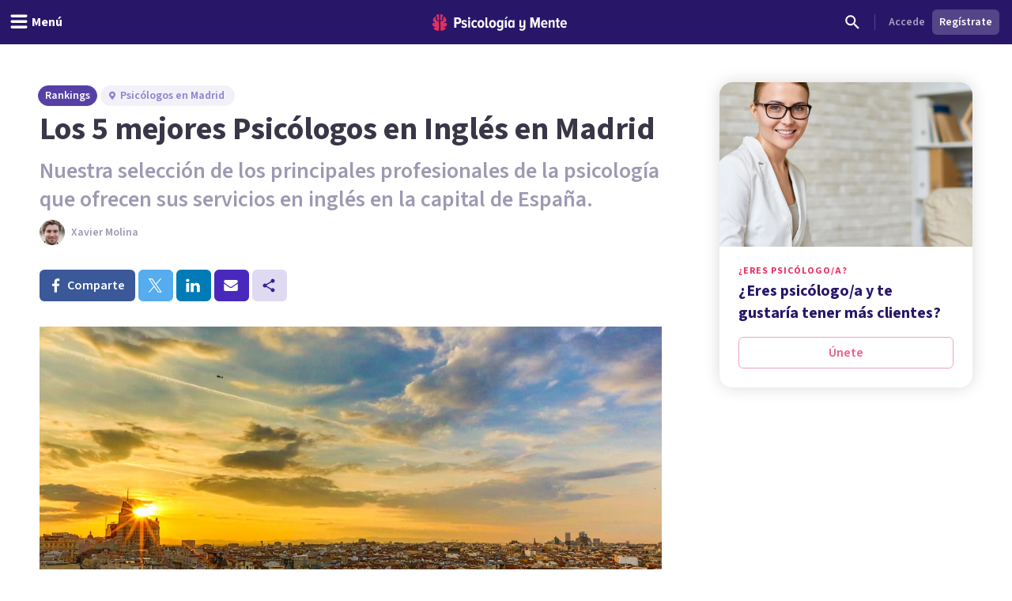

--- FILE ---
content_type: application/javascript; charset=UTF-8
request_url: https://psicologiaymente.com/_next/static/chunks/app/directorio/(rankings)/layout-e36a2904f78b441e.js
body_size: -157
content:
(self.webpackChunk_N_E=self.webpackChunk_N_E||[]).push([[4242],{},function(n){n.O(0,[5820,1422,6531,7117,3040,2855,3188,6983,8625,762,3882,3990,9145,3015,1997,5114,8905,9720,2473,3603,7514,4185,8606,6928,3353,6746,1673,1744],function(){return n(n.s=93661)}),_N_E=n.O()}]);

--- FILE ---
content_type: application/javascript; charset=UTF-8
request_url: https://psicologiaymente.com/_next/static/chunks/app/directorio/(rankings)/%5BcountryCode%5D/rankings/%5Bslug%5D/page-d2922bb8783e61b9.js
body_size: 4772
content:
(self.webpackChunk_N_E=self.webpackChunk_N_E||[]).push([[3805,4193],{81724:function(e,l,s){Promise.resolve().then(s.bind(s,24358)),Promise.resolve().then(s.bind(s,20828)),Promise.resolve().then(s.t.bind(s,11422,23)),Promise.resolve().then(s.bind(s,19035)),Promise.resolve().then(s.bind(s,18510)),Promise.resolve().then(s.bind(s,7053)),Promise.resolve().then(s.bind(s,11383)),Promise.resolve().then(s.bind(s,13611)),Promise.resolve().then(s.bind(s,85899)),Promise.resolve().then(s.bind(s,97359)),Promise.resolve().then(s.bind(s,77238)),Promise.resolve().then(s.bind(s,1190)),Promise.resolve().then(s.bind(s,11189)),Promise.resolve().then(s.bind(s,79719))},7053:function(e,l,s){"use strict";s.r(l),s.d(l,{BoostedAndNonProfessionalsRankingCards:function(){return Z}});var r=s(52504);s(49745);var a=s(36531),i=s(78905),t=s(44926),n=s(89905),o=s(90265),d=s(62452),c=s(79199),m=s(32140),x=s(97359),u=s(77238),p=s(1190),f=s(77842),h=s(39971),v=s(48701),g=s(24878),b=s(47400);let j=e=>{let{className:l="w-6 h-6",...s}=e;return(0,r.jsx)("svg",{viewBox:"0 0 24 24",fill:"none",xmlns:"http://www.w3.org/2000/svg",className:l,...s,children:(0,r.jsx)("path",{d:"M12.3333 10.6667C11.4167 10.6667 10.6667 11.4167 10.6667 12.3333C10.6667 13.25 11.4167 14 12.3333 14C13.25 14 14 13.25 14 12.3333C14 11.4167 13.25 10.6667 12.3333 10.6667ZM17.3333 12.3333C17.3333 9.575 15.0917 7.33333 12.3333 7.33333C9.575 7.33333 7.33333 9.575 7.33333 12.3333C7.33333 14.1833 8.34167 15.7917 9.83333 16.6583L10.6667 15.2083C9.675 14.625 9 13.5667 9 12.3333C9 10.4917 10.4917 9 12.3333 9C14.175 9 15.6667 10.4917 15.6667 12.3333C15.6667 13.5667 14.9917 14.625 14 15.2083L14.8333 16.6583C16.325 15.7917 17.3333 14.1833 17.3333 12.3333ZM12.3333 4C7.73333 4 4 7.73333 4 12.3333C4 15.4167 5.675 18.1 8.15833 19.5417L8.99167 18.1C7.00833 16.9417 5.66667 14.8 5.66667 12.3333C5.66667 8.65 8.65 5.66667 12.3333 5.66667C16.0167 5.66667 19 8.65 19 12.3333C19 14.8 17.6583 16.9417 15.6667 18.1L16.5 19.5417C18.9917 18.1 20.6667 15.4167 20.6667 12.3333C20.6667 7.73333 16.9333 4 12.3333 4Z",fill:"currentColor"})})};var w=s(77835),C=s(13141),N=s(90842),y=s(42601),P=s(2015),L=s(19032),k=s(45459),_=s(55746),V=s(43678),R=s(11189);let M=e=>{let{label:l,value:s,className:a}=e;return(0,r.jsxs)(L.u,{size:"small",className:(0,t.W)("line-clamp-1",a),children:[(0,r.jsx)("span",{className:"font-semibold",children:l}),": ",s]})},H=e=>{var l,s,a,i,H;let{position:Z,name:S,title:z,avatarUrl:B,webpAvatarUrl:E,entityName:W,entityCertification:T,flagOnline:A,flagNoFollow:D,timeInHours:I,descriptionHTML:Y,resourcePath:G,rankingCountryCode:U,professional:F}=e,O=!!(null==F?void 0:F.id),q=null==F?void 0:null===(l=F.awardsWon)||void 0===l?void 0:l[0],Q=O&&(F.isVerified||F.averageReviewRating)||q||A||I;return O&&(e=>{var l,s;let r=[];return(null===(l=e.primaryPlace)||void 0===l?void 0:l.id)&&(null===(s=e.primaryPlace)||void 0===s?void 0:s.address)&&r.push({id:e.primaryPlace.id,address:e.primaryPlace.address,label:"Consulta presencial",isDefaultContact:!0,isOnline:!1,isPublic:!0,isPrimary:!0,streetName:e.primaryPlace.address,formattedAverageCost:e.primaryPlace.formattedAverageCost}),A&&r.push({id:"".concat(e.id,"-online"),address:null,label:"Terapia online",isDefaultContact:!1,isOnline:!0,isPublic:!0,isPrimary:!1,streetName:null,formattedAverageCost:e.formattedStartingCost})})(F),(0,r.jsxs)("li",{className:"box-border w-full rounded-2xl bg-white shadow-[0_0_20px_rgba(0,0,0,0.15)]",children:[(0,r.jsxs)("div",{className:(0,t.W)("relative flex flex-col lg:flex-row",B?"sm:p-8":"sm:px-8"),children:[(0,r.jsxs)("div",{className:"flex flex-grow flex-col space-y-6 p-6 sm:space-y-4",children:[(0,r.jsxs)("div",{className:"flex flex-col sm:flex-row",children:[(0,r.jsxs)("div",{className:(0,t.W)("relative self-center",{"-ml-4 -mt-4":!B}),children:[!!B&&(0,r.jsx)(r.Fragment,{children:O?(0,r.jsx)("div",{className:"w-42",children:(0,r.jsx)(d.q,{size:"huge",name:S,src:B,webpSrc:E,className:"box-border shrink-0 border border-black/10",staticSize:!0,showGoldBadge:F.isGold})}):(0,r.jsx)("div",{className:"box-border w-42 overflow-hidden rounded-lg border border-black/10 sm:aspect-square",children:(0,r.jsx)(N.E,{src:B,webpSrc:E,alt:S,className:"w-full object-cover object-center"})})}),(0,r.jsx)("div",{className:B&&"absolute -left-4 -top-3",children:(0,r.jsx)("div",{className:(0,t.W)("relative flex h-14 w-14 items-center justify-center rounded-full border-4 border-white",1===Z?"bg-gold-400 text-gold-700":"bg-purple-600 text-white"),"data-testid":"rankingPosition",children:(0,r.jsx)(V.D,{variant:"bold",tag:"p",children:Z})})})]}),(0,r.jsxs)("div",{className:(0,t.W)("flex flex-col sm:ml-4 sm:mt-0",B?"mt-4":"mt-2"),children:[(0,r.jsx)(_.F,{variant:"semibold",className:"text-center text-purple-600 sm:text-left",children:O?(0,r.jsx)(y.r,{href:F.resourcePath,children:(0,o.LF)(S)}):"string"==typeof G?(0,r.jsx)(y.r,{href:G,rel:D?"nofollow":"dofollow",children:S}):S}),z&&(0,r.jsx)(L.u,{className:(0,t.W)("mt-2 text-purple-grey-500",{"text-center sm:text-left":O}),children:z}),!!(W||T)&&(0,r.jsxs)("div",{className:"mt-4 inline-flex flex-col text-purple-grey-500 sm:mt-2 sm:flex-row","data-testid":"rankingDetails",children:[!!W&&(0,r.jsx)(M,{label:"Centro",value:W}),!!W&&!!T&&(0,r.jsx)(L.u,{size:"small",className:"mx-2 hidden sm:block","data-testid":"rankingDetailDivider",children:"/"}),!!T&&(0,r.jsx)(M,{label:"Certificaci\xf3n",value:T,className:"mt-1 sm:mt-0"})]}),Q&&(0,r.jsxs)("div",{className:(0,t.W)("mt-4 inline-flex flex-wrap",{"justify-center sm:justify-start":O}),"data-testid":"chipsContainer",children:[(null==F?void 0:F.isVerified)&&(0,r.jsx)(m.Yx,{label:"Profesional verificado",variant:"premium",prefixIcon:C.f,className:"mb-2 mr-2"}),q&&(0,r.jsx)(m.Yx,{label:"".concat(q.categoryName," Award ").concat(q.year),variant:"essential",prefixIcon:w.H,className:"mb-2 mr-2 capitalize"}),!!(null==F?void 0:F.averageReviewRating)&&(0,r.jsxs)("div",{className:"mb-2 mr-2 inline-flex items-center space-x-1","data-testid":"averageReviewRating",children:[(0,r.jsx)(P.U,{size:"small",variant:"full"}),(0,r.jsx)(L.u,{size:"small",className:"text-purple-grey-400",children:F.averageReviewRating})]}),!O&&A&&(0,r.jsx)(m.Yx,{label:"Online",variant:"primaryGhost","data-testid":"onlineChip",className:"mb-2 mr-2"}),!!I&&(0,r.jsx)(m.Yx,{label:"".concat(String(I)," horas"),prefixIcon:v.j,"data-testid":"readingTime",className:"mb-2 mr-2",labelClassName:"font-semibold"})]}),O&&A&&(0,r.jsx)("div",{className:"inline-flex justify-center sm:justify-start",children:(0,r.jsx)(m.Yx,{label:"Terapia online",variant:"primaryGhost","data-testid":"onlineChip",prefixIcon:j})})]})]}),Y&&(0,r.jsx)("div",{className:"prose text-purple-grey-600 sm:prose-md xl:prose-xl",children:(0,n.ZP)(Y)}),(null==F?void 0:F.specialities)&&F.specialities.length>0&&(0,r.jsx)("ul",{className:"inline-flex flex-wrap items-center",children:F.specialities.map(e=>{let{id:l,name:s}=e;return(0,r.jsx)(m.Yx,{label:s,className:"mb-1 mr-1",labelClassName:"font-semibold"},l)})}),(null==F?void 0:null===(s=F.primaryPlace)||void 0===s?void 0:s.address)&&(0,r.jsx)("div",{className:"mt-1 flex flex-col space-y-2",children:(0,r.jsxs)("div",{className:"flex items-center space-x-1",children:[(0,r.jsx)(g.t,{className:"h-4 w-4 text-purple-grey-400-legacy"}),(0,r.jsx)(L.u,{size:"small",className:"text-purple-grey-400-legacy",children:F.primaryPlace.address})]})}),!(null==F?void 0:null===(a=F.primaryPlace)||void 0===a?void 0:a.address)&&((null==F?void 0:null===(i=F.primaryPlace)||void 0===i?void 0:i.formattedAverageCost)||(null==F?void 0:F.formattedStartingCost))&&(0,r.jsx)("div",{className:"mt-3",children:(0,r.jsxs)(L.u,{size:"small",className:"text-green-600","data-testid":"averageSessionCost",children:["Coste medio por sesi\xf3n: ",(0,r.jsx)("span",{className:"font-bold",dangerouslySetInnerHTML:{__html:(null===(H=F.primaryPlace)||void 0===H?void 0:H.formattedAverageCost)||F.formattedStartingCost}})]})}),O&&(null==F?void 0:F.reviews)&&F.reviews.length>0&&(0,r.jsx)(p.ProfessionalReviewsSlider,{reviews:F.reviews,professionalName:F.shortDisplayName||F.displayName})]}),O&&(0,r.jsxs)("div",{className:"mt-6 w-full shrink-0 flex-col border-t border-purple-200 pt-6 lg:mt-0 lg:box-border lg:w-[420px] lg:border-l lg:border-t-0 lg:border-purple-200 lg:pt-6",children:[(0,r.jsxs)("div",{className:"px-6 pb-4 lg:px-6",children:[(0,r.jsxs)("div",{className:"mb-3 inline-flex items-center gap-2",children:[F.acceptsBookings?(0,r.jsx)(h.G,{className:"h-5 w-5 text-purple-600"}):(0,r.jsx)(f.S,{className:"h-5 w-5 text-purple-600"}),(0,r.jsx)("span",{className:"font-body text-callout font-semibold text-purple-600",children:F.acceptsBookings?"Reserva tu cita":"Contacta con ".concat(F.displayName)})]}),(0,r.jsx)("div",{className:"border-b border-purple-200 pb-3",children:(0,r.jsx)(R.RankingCardContactChips,{professional:F,avatarUrl:B,webpAvatarUrl:E,rankingCountryCode:U})})]}),F.places&&F.places.length>0?(0,r.jsx)("div",{className:"px-6 lg:px-0 lg:pl-6",children:(0,r.jsx)(u.ProCardVenuesWithCalendar,{venues:F.places,professionalId:F.id,professionalResourcePath:F.resourcePath,displayName:F.displayName,acceptsBookings:F.acceptsBookings,formattedStartingCost:F.formattedStartingCost})}):(0,r.jsx)("div",{className:"px-6 lg:px-0 lg:pl-6",children:(0,r.jsx)("div",{className:"mt-4 rounded-lg bg-gray-50 p-6",children:(0,r.jsxs)("div",{className:"flex flex-col items-center justify-center space-y-4 text-center",children:[(0,r.jsx)("div",{className:"inline-flex h-12 w-12 items-center justify-center rounded-full bg-gray-200",children:(0,r.jsx)(b.f,{className:"h-6 w-6 text-gray-400"})}),(0,r.jsxs)("div",{className:"space-y-2",children:[(0,r.jsx)(L.u,{variant:"semibold",className:"text-gray-900",children:"Env\xeda un mensaje al profesional"}),(0,r.jsx)(L.u,{size:"small",className:"text-gray-600",children:"Coordina una sesi\xf3n directamente mediante mensaje"})]}),(0,r.jsx)(c.zx,{href:F.resourcePath,color:"primary",size:"small",btnType:"block",children:"Ver perfil completo"})]})})})]})]}),!O&&"string"==typeof G&&(0,r.jsxs)("footer",{className:"flex flex-col items-start rounded-b-2xl bg-purple-100 px-6 py-6 lg:flex-row lg:items-center lg:px-8 lg:py-4",children:[(0,r.jsx)(k.U,{className:"flex-grow text-purple-600",tag:"p",children:"\xbfQuieres obtener m\xe1s informaci\xf3n del curso?"}),(0,r.jsx)(c.zx,{href:G,rel:D?"nofollow":"dofollow",color:"primary",className:"mt-4 w-full justify-center lg:mt-0 lg:w-auto",children:"Visitar web"})]}),(0,r.jsx)(x.ProCardTracker,{professionalId:null==F?void 0:F.id})]})};function Z(e){let{directoryRankingId:l,directoryRankingCountryCode:s,positionOffset:t,nonProfessionalsItemsWithoutAvatar:n}=e,{data:o}=(0,a.a)(i.m3X,{variables:{id:l}}),d=null==o?void 0:o.directoryRankingBoostedProfessionals;return(null==d?void 0:d.length)?(0,r.jsx)(r.Fragment,{children:null==n?void 0:n.map((e,l)=>{let{id:a,name:i,descriptionHTML:n}=e;return(0,r.jsx)(H,{rankingCountryCode:s,position:t+Number((null==d?void 0:d.length)||0)+Number(l)+1,name:i,descriptionHTML:n},a)})}):null}},13611:function(e,l,s){"use strict";s.r(l),s.d(l,{ProfessionalEnrollMobileBanner:function(){return d},ProfessionalEnrollSmallBanner:function(){return c}});var r=s(52504);s(49745);var a=s(88268),i=s(79199),t=s(90842),n=s(45459),o=s(85092);let d=()=>{let{isLoggedOut:e,isLoggedIn:l,data:s}=(0,a.useViewer)();return e||l&&!(null==s?void 0:s.viewer.professional)?(0,r.jsxs)("div",{className:"mb-4 mt-3 flex items-center justify-between rounded-2xl p-4 shadow-[0_0_15px_rgba(0,0,0,0.1)] lg:hidden",style:{backgroundColor:"#ede7f7"},children:[(0,r.jsx)("div",{className:"flex-1 pr-4",children:(0,r.jsx)("p",{className:"text-base font-bold text-[#5d487a]",children:"\xbfEres psic\xf3logo/a y te gustar\xeda tener m\xe1s clientes?"})}),(0,r.jsx)(i.zx,{color:"primary",className:"shrink-0 !border-none !bg-[#e83164] !text-white",href:"/profesionales?utm_source=website&utm_medium=mobile_banner&utm_campaign=ranking_banner",children:"\xdanete"})]}):null},c=()=>{let{isLoggedOut:e,isLoggedIn:l,data:s}=(0,a.useViewer)();return e||l&&!(null==s?void 0:s.viewer.professional)?(0,r.jsx)("div",{className:"col-span-full hidden lg:col-span-4 lg:col-start-9 lg:block xl:col-span-3 xl:col-start-10",children:(0,r.jsxs)("div",{className:"overflow-hidden rounded-2xl bg-white shadow-[0_0_20px_rgba(0,0,0,0.15)]",children:[(0,r.jsx)(t.E,{src:"/nx-img/course/course-ranking-banner.jpg",className:"aspect-video w-full overflow-hidden object-cover object-center",alt:"Psic\xf3logo/a",width:602,height:391}),(0,r.jsxs)("div",{className:"flex flex-col p-6",children:[(0,r.jsx)(o.Y,{className:"text-magenta-400-legacy",children:"\xbfEres psic\xf3logo/a?"}),(0,r.jsx)(n.U,{variant:"bold",className:"mt-1 text-purple-pop-700",children:"\xbfEres psic\xf3logo/a y te gustar\xeda tener m\xe1s clientes?"}),(0,r.jsx)(i.zx,{color:"secondaryStroke",btnType:"block",href:"/profesionales?utm_source=website&utm_medium=sidebar_banner&utm_campaign=ranking_banner",className:"mt-4",children:"\xdanete"})]})]})}):null}},77842:function(e,l,s){"use strict";s.d(l,{S:function(){return a}});var r=s(52504);s(49745);let a=e=>{let{className:l="w-6 h-6",...s}=e;return(0,r.jsx)("svg",{viewBox:"0 0 24 24",fill:"none",xmlns:"http://www.w3.org/2000/svg",className:l,...s,children:(0,r.jsx)("path",{fillRule:"evenodd",clipRule:"evenodd",d:"M19 4.5H14.82C14.4 3.34 13.3 2.5 12 2.5C10.7 2.5 9.6 3.34 9.18 4.5H5C3.9 4.5 3 5.4 3 6.5V20.5C3 21.6 3.9 22.5 5 22.5H19C20.1 22.5 21 21.6 21 20.5V6.5C21 5.4 20.1 4.5 19 4.5ZM12 4.5C12.55 4.5 13 4.95 13 5.5C13 6.05 12.55 6.5 12 6.5C11.45 6.5 11 6.05 11 5.5C11 4.95 11.45 4.5 12 4.5ZM12 8.5C13.66 8.5 15 9.84 15 11.5C15 13.16 13.66 14.5 12 14.5C10.34 14.5 9 13.16 9 11.5C9 9.84 10.34 8.5 12 8.5ZM18 20.5H6V19.1C6 17.1 10 16 12 16C14 16 18 17.1 18 19.1V20.5Z",fill:"currentColor"})})}},39971:function(e,l,s){"use strict";s.d(l,{G:function(){return a}});var r=s(52504);s(49745);let a=e=>{let{className:l="w-6 h-6",...s}=e;return(0,r.jsx)("svg",{viewBox:"0 0 24 24",fill:"none",xmlns:"http://www.w3.org/2000/svg",className:l,...s,children:(0,r.jsx)("path",{d:"M16.53 11.06L15.47 10L10.59 14.88L8.47 12.76L7.41 13.82L10.59 17L16.53 11.06ZM19 3H18V1H16V3H8V1H6V3H5C3.89 3 3.01 3.9 3.01 5L3 19C3 20.1 3.89 21 5 21H19C20.1 21 21 20.1 21 19V5C21 3.9 20.1 3 19 3ZM19 19H5V8H19V19Z",fill:"currentColor"})})}},48701:function(e,l,s){"use strict";s.d(l,{j:function(){return a}});var r=s(52504);s(49745);let a=e=>{let{className:l="w-6 h-6",...s}=e;return(0,r.jsxs)("svg",{viewBox:"0 0 24 24",fill:"none",xmlns:"http://www.w3.org/2000/svg",className:l,...s,children:[(0,r.jsx)("path",{d:"M12.5 7H11V13L16.25 16.15L17 14.92L12.5 12.25V7Z",fill:"currentColor"}),(0,r.jsx)("path",{d:"M11.99 2C6.47 2 2 6.48 2 12C2 17.52 6.47 22 11.99 22C17.52 22 22 17.52 22 12C22 6.48 17.52 2 11.99 2ZM12 20C7.58 20 4 16.42 4 12C4 7.58 7.58 4 12 4C16.42 4 20 7.58 20 12C20 16.42 16.42 20 12 20Z",fill:"currentColor"})]})}},13141:function(e,l,s){"use strict";s.d(l,{f:function(){return a}});var r=s(52504);s(49745);let a=e=>{let{className:l="w-6 h-6",...s}=e;return(0,r.jsx)("svg",{viewBox:"0 0 24 24",fill:"none",xmlns:"http://www.w3.org/2000/svg",className:l,...s,children:(0,r.jsx)("path",{fillRule:"evenodd",clipRule:"evenodd",d:"M12 1L3 5V11C3 16.55 6.84 21.74 12 23C17.16 21.74 21 16.55 21 11V5L12 1ZM10 17L6 13L7.41 11.59L10 14.17L16.59 7.58L18 9L10 17Z",fill:"currentColor"})})}},77835:function(e,l,s){"use strict";s.d(l,{H:function(){return a}});var r=s(52504);s(49745);let a=e=>{let{className:l="w-6 h-6",...s}=e;return(0,r.jsx)("svg",{width:"24",height:"24",viewBox:"0 0 24 24",fill:"none",xmlns:"http://www.w3.org/2000/svg",className:l,...s,children:(0,r.jsx)("path",{fillRule:"evenodd",clipRule:"evenodd",d:"M12 1L3 5V11C3 16.55 6.84 21.74 12 23C17.16 21.74 21 16.55 21 11V5L12 1ZM10 17L6 13L7.41 11.59L10 14.17L16.59 7.58L18 9L10 17Z",fill:"currentColor"})})}},45459:function(e,l,s){"use strict";s.d(l,{U:function(){return n}});var r=s(52504),a=s(49745),i=s(44926),t=s(84525);let n=a.forwardRef((e,l)=>{let{id:s,className:a,variant:n="semibold",tag:o="h2",italic:d,children:c}=e;return(0,r.jsx)(o,{id:s,className:(0,i.W)("font-body text-callout",t.x[n],{italic:d},a),ref:l,children:c})});n.displayName="CalloutTypographyComponent"},55746:function(e,l,s){"use strict";s.d(l,{F:function(){return n}});var r=s(52504),a=s(49745),i=s(44926),t=s(84525);let n=a.forwardRef((e,l)=>{let{id:s,className:a,variant:n="semibold",tag:o="h2",italic:d,children:c}=e;return(0,r.jsx)(o,{id:s,className:(0,i.W)("font-body text-head",t.x[n],{italic:d},a),ref:l,children:c})});n.displayName="HeadTypographyComponent"}},function(e){e.O(0,[5820,1422,6531,7117,3040,2855,3188,6983,8625,762,3882,3990,9145,1997,1681,3799,9905,8905,9720,7514,4185,4635,6514,2977,6541,3353,6746,1673,1744],function(){return e(e.s=81724)}),_N_E=e.O()}]);

--- FILE ---
content_type: application/javascript; charset=UTF-8
request_url: https://psicologiaymente.com/_next/static/chunks/app/layout-be0ea881c6a76d8f.js
body_size: 1241
content:
(self.webpackChunk_N_E=self.webpackChunk_N_E||[]).push([[3185],{71866:function(e,t,n){Promise.resolve().then(n.t.bind(n,61598,23)),Promise.resolve().then(n.bind(n,74276)),Promise.resolve().then(n.bind(n,16473)),Promise.resolve().then(n.t.bind(n,1618,23)),Promise.resolve().then(n.t.bind(n,13578,23))},5506:function(e,t,n){"use strict";n.r(t);var r=n(10119),a={};for(var o in r)"default"!==o&&(a[o]=(function(e){return r[e]}).bind(0,o));n.d(t,a)},43400:function(e,t,n){"use strict";n.d(t,{default:function(){return a.a}});var r=n(61598),a=n.n(r)},74276:function(e,t,n){"use strict";n.r(t),n.d(t,{FacebookPixel:function(){return u}});var r=n(52504),a=n(49745),o=n(5506),c=n(43400);let i="849304497362250";function u(e){let{children:t}=e,n=(0,o.usePathname)();return a.useEffect(()=>{var e,t;null===(t=window)||void 0===t||null===(e=t.fbq)||void 0===e||e.call(t,"track","PageView")},[n]),(0,r.jsxs)(r.Fragment,{children:[(0,r.jsx)(c.default,{id:"fb-pixel",strategy:"afterInteractive",dangerouslySetInnerHTML:{__html:"\n            !function(f,b,e,v,n,t,s)\n            {if(f.fbq)return;n=f.fbq=function(){n.callMethod?\n            n.callMethod.apply(n,arguments):n.queue.push(arguments)};\n            if(!f._fbq)f._fbq=n;n.push=n;n.loaded=!0;n.version='2.0';\n            n.queue=[];t=b.createElement(e);t.async=!0;\n            t.src=v;s=b.getElementsByTagName(e)[0];\n            s.parentNode.insertBefore(t,s)}(window, document,'script',\n            'https://connect.facebook.net/en_US/fbevents.js');\n            fbq('init', '".concat(i,"');\n            fbq('track', 'PageView');\n          ")}}),(0,r.jsx)("noscript",{children:(0,r.jsx)("img",{height:"1",width:"1",style:{display:"none"},src:"https://www.facebook.com/tr?id=".concat(i,"&ev=PageView&noscript=1"),alt:""})}),t]})}},16473:function(e,t,n){"use strict";n.r(t),n.d(t,{LeadPathTracker:function(){return c}});var r=n(49745),a=n(24476),o=n(5506);function c(){let{explicitPath:e,category:t}=arguments.length>0&&void 0!==arguments[0]?arguments[0]:{};return!function(e){let t=(0,o.usePathname)();(0,r.useEffect)(()=>{(0,a.Kq)(t,e)},[t,e])}(t),(0,r.useEffect)(()=>{e&&(0,a.Kq)(e,t)},[e,t]),null}},24476:function(e,t,n){"use strict";n.d(t,{DS:function(){return o},Kq:function(){return a},t4:function(){return c}});let r="lead_path";function a(e,t){try{let n=[],a=localStorage.getItem(r);if(a)try{n=JSON.parse(a),Array.isArray(n)||(n=[])}catch(e){n=[]}if(n.length>=30&&(n=[]),n.length>0&&n[n.length-1].path===e)return;n.push({path:e,timestamp:Date.now(),category:null!=t?t:function(e){if(e.includes("/rankings/"))return"ranking";if(e.includes("directorio"))return"directory";if(e.includes("/psicologos/"))return"profile";if("undefined"!=typeof document){let e=document.querySelector('meta[property="og:type"]');if(e&&"article"===e.getAttribute("content"))return"blog"}return"unknown"}(e)}),localStorage.setItem(r,JSON.stringify(n))}catch(e){console.warn("Unable to track page in lead path:",e)}}function o(){try{let e=localStorage.getItem(r);if(!e)return[];try{let t=JSON.parse(e);return Array.isArray(t)?t:[]}catch(e){return[]}}catch(e){return console.warn("Unable to retrieve lead path from localStorage:",e),[]}}function c(){try{localStorage.removeItem(r)}catch(e){console.warn("Unable to clear lead path:",e)}}},1618:function(){},13578:function(e){e.exports={style:{fontFamily:"'__Source_Sans_3_aeb8b9', '__Source_Sans_3_Fallback_aeb8b9'",fontStyle:"normal"},className:"__className_aeb8b9"}}},function(e){e.O(0,[3353,6746,1673,1744],function(){return e(e.s=71866)}),_N_E=e.O()}]);

--- FILE ---
content_type: text/x-component
request_url: https://psicologiaymente.com/directorio/es/madrid?_rsc=6tv4m
body_size: -106
content:
0:["fp6SCYDllIuwfp46auigG",[["children","directorio","children",["countryCode","es","d"],[["countryCode","es","d"],{"children":[["city","madrid","d"],{"children":["__PAGE__",{}]}]}],null,null]]]


--- FILE ---
content_type: application/javascript; charset=UTF-8
request_url: https://psicologiaymente.com/_next/static/chunks/6928-f1aee3ec67ac96e3.js
body_size: 3301
content:
(self.webpackChunk_N_E=self.webpackChunk_N_E||[]).push([[6928],{93661:function(e,r,t){Promise.resolve().then(t.bind(t,24358)),Promise.resolve().then(t.bind(t,20828)),Promise.resolve().then(t.t.bind(t,11422,23)),Promise.resolve().then(t.bind(t,34785)),Promise.resolve().then(t.bind(t,19035)),Promise.resolve().then(t.bind(t,35700)),Promise.resolve().then(t.bind(t,11383)),Promise.resolve().then(t.bind(t,98735)),Promise.resolve().then(t.bind(t,76818)),Promise.resolve().then(t.bind(t,36217)),Promise.resolve().then(t.bind(t,67378)),Promise.resolve().then(t.bind(t,94512)),Promise.resolve().then(t.bind(t,63644)),Promise.resolve().then(t.bind(t,15617)),Promise.resolve().then(t.bind(t,71375)),Promise.resolve().then(t.bind(t,57326))},56829:function(e){"use strict";e.exports=function(e){let r=arguments.length>1&&void 0!==arguments[1]?arguments[1]:{};if(!e)return;let t={key:["source","protocol","authority","userInfo","user","password","host","port","relative","path","directory","file","query","anchor"],q:{name:"queryKey",parser:/(?:^|&)([^&=]*)=?([^&]*)/g},parser:{strict:/^(?:([^:/?#]+):)?(?:\/\/((?:(([^:@]*)(?::([^:@]*))?)?@)?([^:/?#]*)(?::(\d*))?))?((((?:[^?#/]*\/)*)([^?#]*))(?:\?([^#]*))?(?:#(.*))?)/,loose:/^(?:(?![^:@]+:[^:@/]*@)([^:/?#.]+):)?(?:\/\/)?((?:(([^:@]*)(?::([^:@]*))?)?@)?([^:/?#]*)(?::(\d*))?)(((\/(?:[^?#](?![^?#/]*\.[^?#/.]+(?:[?#]|$)))*\/?)?([^?#/]*))(?:\?([^#]*))?(?:#(.*))?)/}},n=t.parser[r.strictMode?"strict":"loose"].exec(e),s={},i=14;for(;i--;)s[t.key[i]]=n[i]||"";return s[t.q.name]={},s[t.key[12]].replace(t.q.parser,function(e,r,n){r&&(s[t.q.name][r]=n)}),s}},63644:function(e,r,t){"use strict";t.r(r),t.d(r,{FooterCountrySelector:function(){return a}});var n=t(52504),s=t(49745),i=t(68636),l=t(5506),o=t(28894);let a=e=>{let{directories:r,wide:t=!1}=e,a=(0,l.useParams)().countryCode,[c,u]=(0,s.useState)(!1),d=(0,s.useRef)(null);(0,s.useEffect)(()=>{let e=e=>{d.current&&!d.current.contains(e.target)&&u(!1)};return c&&document.addEventListener("mousedown",e),()=>{document.removeEventListener("mousedown",e)}},[c]);let h=r.find(e=>e.countryCode.toLowerCase()===a.toLowerCase());return(0,n.jsx)("footer",{className:"bg-[#281769] py-6 text-white",children:(0,n.jsxs)("div",{className:"container mx-auto px-4",children:[(0,n.jsxs)("div",{className:"mb-4 flex items-center justify-between",children:[(0,n.jsx)("div",{children:(0,n.jsx)(i.default,{href:"/",className:"text-white",children:(0,n.jsx)(o.T,{className:"shrink-0",width:181,height:26})})}),(0,n.jsxs)("div",{className:"relative",ref:d,children:[(0,n.jsxs)("button",{onClick:()=>{u(!c)},className:"flex items-center space-x-2 rounded border border-white/50 bg-[#281769] px-3 py-1.5",children:[h&&(0,n.jsx)("img",{src:"/img/flags/flag-".concat(h.countryCode.toLowerCase(),".svg"),alt:h.name,width:20,height:15,className:"mr-2"}),(0,n.jsx)("span",{children:(null==h?void 0:h.name)||"Selecciona pa\xeds"}),(0,n.jsx)("svg",{xmlns:"http://www.w3.org/2000/svg",className:"h-4 w-4 transition-transform ".concat(c?"rotate-180":""),fill:"none",viewBox:"0 0 24 24",stroke:"currentColor",children:(0,n.jsx)("path",{strokeLinecap:"round",strokeLinejoin:"round",strokeWidth:2,d:"M19 9l-7 7-7-7"})})]}),c&&(0,n.jsx)("div",{className:"absolute ".concat("bottom-full mb-1"," right-0 z-50 max-h-60 w-56 overflow-auto rounded-md bg-white shadow-lg"),style:{minWidth:"200px"},children:(0,n.jsx)("ul",{className:"py-1 text-sm text-gray-700",children:r.map(e=>(0,n.jsx)("li",{children:(0,n.jsxs)(i.default,{href:"/profesionales/".concat(e.countryCode.toLowerCase()),className:"flex items-center px-4 py-2 hover:bg-gray-100",onClick:()=>{u(!1)},children:[(0,n.jsx)("img",{src:"/img/flags/flag-".concat(e.countryCode.toLowerCase(),".svg"),alt:e.name,width:20,height:15,className:"mr-2"}),(0,n.jsx)("span",{children:e.name})]})},e.id))})})]})]}),(0,n.jsxs)("div",{className:"text-right text-sm text-gray-300",children:["\xa9 Copyright ",new Date().getFullYear()," Psicolog\xeda y Mente. Todos los derechos reservados."," ",(0,n.jsx)(i.default,{href:"/aviso-legal",className:"hover:underline",children:"Aviso legal"}),","," ",(0,n.jsx)(i.default,{href:"/privacidad",className:"hover:underline",children:"privacidad"})," y ",(0,n.jsx)(i.default,{href:"/cookies",className:"hover:underline",children:"cookies"}),"."]})]})})}},15617:function(e,r,t){"use strict";t.r(r),t.d(r,{FooterAuthenticationActions:function(){return l}});var n=t(52504);t(49745);var s=t(88268),i=t(79199);function l(){let{data:e}=(0,s.useViewer)(),r=null==e?void 0:e.viewer,t=!(null==r?void 0:r.id);return(0,n.jsx)("div",{className:"flex space-x-1",children:t&&(0,n.jsxs)(n.Fragment,{children:[(0,n.jsx)(i.zx,{href:"/login",color:"primaryStroke",size:"small",children:"Accede"}),(0,n.jsx)(i.zx,{href:"/register",color:"secondary",size:"small",children:"Reg\xedstrate"})]})})}},71375:function(e,r,t){"use strict";t.r(r),t.d(r,{FooterLinks:function(){return l}});var n=t(52504);t(49745);var s=t(72473),i=t(19032);let l=()=>(0,n.jsxs)("ul",{className:"main_foot_nav-list -mx-1 -my-0.5 flex flex-wrap",children:[(0,n.jsx)("li",{className:"my-0.5 ml-0.5 mr-1 flex items-center",children:(0,n.jsx)("a",{href:"/equipo",children:(0,n.jsx)(i.u,{size:"small",className:"text-purple-grey-400-legacy hover:underline",children:"Equipo"})})}),(0,n.jsx)("li",{className:"my-0.5 ml-0.5 mr-1 flex items-center",children:(0,n.jsx)("a",{href:"/autores",children:(0,n.jsx)(i.u,{size:"small",className:"text-purple-grey-400-legacy hover:underline",children:"Redactores"})})}),(0,n.jsx)("li",{className:"my-0.5 ml-0.5 mr-1 flex items-center",children:(0,n.jsx)("a",{href:"/directorio/topicos",children:(0,n.jsx)(i.u,{size:"small",className:"text-purple-grey-400-legacy hover:underline",children:"T\xf3picos"})})}),(0,n.jsx)("li",{className:"my-0.5 ml-0.5 mr-1 flex items-center",children:(0,n.jsx)("a",{href:"/publicidad",children:(0,n.jsx)(i.u,{size:"small",className:"text-purple-grey-400-legacy hover:underline",children:"An\xfanciate"})})}),(0,n.jsx)("li",{className:"my-0.5 ml-0.5 mr-1 flex items-center",children:(0,n.jsx)("button",{onClick:s.kP,children:(0,n.jsx)(i.u,{size:"small",className:"text-purple-grey-400-legacy hover:underline",children:"Contacta"})})})]})},57326:function(e,r,t){"use strict";t.r(r),t.d(r,{Header:function(){return f}});var n=t(52504);t(49745);var s=t(53059),i=t(88268),l=t(28894),o=t(51188),a=t(70180),c=t(58630),u=t(60589),d=t(31089),h=t(97342);function f(){var e,r;let{data:t,isLoggedOut:f,isLoggedIn:m,loading:x}=(0,i.useViewer)(),p=null==t?void 0:t.viewer;return(0,n.jsx)(s.fL,{children:(0,n.jsxs)("header",{className:"fixed left-0 right-0 top-0 z-50 h-auto bg-purple-pop-700",children:[(0,n.jsx)("div",{className:"flex h-auto w-full flex-col items-center justify-end",children:(0,n.jsxs)("div",{className:"flex h-14 w-full items-center justify-between px-4",children:[(0,n.jsx)("div",{className:"-ml-4 md:flex-1",children:(0,n.jsx)(d.j,{})}),(0,n.jsx)("div",{className:"ml-2 flex items-center gap-4 lg:ml-0",children:(0,n.jsx)("a",{href:"/",title:"Psicolog\xeda y Mente",children:(0,n.jsx)(l.T,{className:"text-white"})})}),(0,n.jsx)(u.o,{}),(0,n.jsx)("div",{className:"flex-1",children:!(x||!f&&!m)&&(0,n.jsxs)("div",{className:"flex justify-end text-left",children:[(0,n.jsx)(h.Q,{}),(0,n.jsx)("div",{className:"mx-2 flex items-center",children:(0,n.jsx)("span",{className:"h-5 w-1px bg-white bg-opacity-20"})}),p?(0,n.jsx)(a.K,{viewerFullName:p.fullName,isAdmin:p.isAdmin,avatar:{src:p.avatarResponsiveUrls.small,webpSrc:p.avatarResponsiveUrls.smallWebp},professionalDidSetCalendar:null===(e=p.professional)||void 0===e?void 0:e.didSetCalendar,professionalResourcePath:null===(r=p.professional)||void 0===r?void 0:r.resourcePath}):(0,n.jsx)(c.P,{})]})})]})}),(0,n.jsx)(o.T,{})]})})}},39802:function(e,r,t){"use strict";t.d(r,{Z:function(){return f}});var n=t(42224);function s(e,r){return function(){return r.call(this,e.apply(this,arguments))}}var i=t(8416),l=t(15623),o=t(85825),a=t(34150),c=(0,o.Z)((0,l.Z)("tail",(0,a.Z)(1,1/0)));function u(){if(0==arguments.length)throw Error("pipe requires at least one argument");return(0,n.Z)(arguments[0].length,(0,i.Z)(s,arguments[0],c(arguments)))}var d=t(28561),h=(0,o.Z)(function(e){return(0,d.Z)(e)?e.split("").reverse().join(""):Array.prototype.slice.call(e,0).reverse()});function f(){if(0==arguments.length)throw Error("compose requires at least one argument");return u.apply(this,h(arguments))}},66569:function(e,r,t){"use strict";var n=t(42224),s=t(85825),i=t(88479),l=t(3111),o=(0,i.Z)(function(e,r){return 1===e?(0,s.Z)(r):(0,n.Z)(e,(0,l.Z)(e,[],r))});r.Z=o},71951:function(e,r,t){"use strict";var n=(0,t(85825).Z)(function(e){for(var r={},t=0;t<e.length;)r[e[t][0]]=e[t][1],t+=1;return r});r.Z=n},48518:function(e,r,t){"use strict";function n(e,r,t){for(var n=0,s=t.length;n<s;)r=e(r,t[n]),n+=1;return r}t.d(r,{Z:function(){return n}})},15623:function(e,r,t){"use strict";t.d(r,{Z:function(){return s}});var n=t(82990);function s(e,r){return function(){var t=arguments.length;if(0===t)return r();var s=arguments[t-1];return(0,n.Z)(s)||"function"!=typeof s[e]?r.apply(this,arguments):s[e].apply(s,Array.prototype.slice.call(arguments,0,t-1))}}},3111:function(e,r,t){"use strict";t.d(r,{Z:function(){return function e(r,t,i){return function(){for(var l,o=[],a=0,c=r,u=0,d=!1;u<t.length||a<arguments.length;)u<t.length&&(!(0,s.Z)(t[u])||a>=arguments.length)?l=t[u]:(l=arguments[a],a+=1),o[u]=l,(0,s.Z)(l)?d=!0:c-=1,u+=1;return!d&&c<=0?i.apply(this,o):(0,n.Z)(Math.max(0,c),e(r,o,i))}}}});var n=t(42224),s=t(68030)},47324:function(e,r,t){"use strict";function n(e,r){for(var t=0,n=r.length,s=Array(n);t<n;)s[t]=e(r[t]),t+=1;return s}t.d(r,{Z:function(){return n}})},9698:function(e,r,t){"use strict";t.d(r,{Z:function(){return d}});var n=t(48518),s=t(88479),i=t(38971),l=t(47324),o=t(58566),a=function(){function e(e,r){this.xf=r,this.f=e}return e.prototype["@@transducer/init"]=o.Z.init,e.prototype["@@transducer/result"]=o.Z.result,e.prototype["@@transducer/step"]=function(e,r){return this.xf["@@transducer/step"](e,this.f(r))},e}(),c=t(66569),u=t(6286),d=(0,s.Z)((0,i.Z)(["fantasy-land/map","map"],function(e){return function(r){return new a(e,r)}},function(e,r){switch(Object.prototype.toString.call(r)){case"[object Function]":return(0,c.Z)(r.length,function(){return e.call(this,r.apply(this,arguments))});case"[object Object]":return(0,n.Z)(function(t,n){return t[n]=e(r[n]),t},{},(0,u.Z)(r));default:return(0,l.Z)(e,r)}}))},34650:function(e,r,t){"use strict";var n=(0,t(88479).Z)(function(e,r){for(var t={},n=0;n<e.length;)e[n]in r&&(t[e[n]]=r[e[n]]),n+=1;return t});r.Z=n},34150:function(e,r,t){"use strict";var n=t(15623),s=(0,t(90415).Z)((0,n.Z)("slice",function(e,r,t){return Array.prototype.slice.call(t,e,r)}));r.Z=s}}]);

--- FILE ---
content_type: application/javascript; charset=UTF-8
request_url: https://psicologiaymente.com/_next/static/chunks/8606-a66684c8680e47a6.js
body_size: 18913
content:
"use strict";(self.webpackChunk_N_E=self.webpackChunk_N_E||[]).push([[8606],{35700:function(e,t,r){r.r(t),r.d(t,{AdsContext:function(){return s},AdsContextProvider:function(){return i},useAdsContext:function(){return a}});var l=r(52504),n=r(49745);let s=n.createContext(void 0),i=e=>{let{value:t,children:r}=e,[i,a]=n.useState((null==t?void 0:t.status)||"INIT");return(0,l.jsx)(s.Provider,{value:[i,a],children:r})},a=()=>{let e=n.useContext(s);if(void 0===e)throw Error("useAdsContext must be used within a AdsContextProvider");return e}},98735:function(e,t,r){r.r(t),r.d(t,{CampaignTracker:function(){return n}});var l=r(38805);let n=()=>((0,l._)(),null)},77842:function(e,t,r){r.d(t,{S:function(){return n}});var l=r(52504);r(49745);let n=e=>{let{className:t="w-6 h-6",...r}=e;return(0,l.jsx)("svg",{viewBox:"0 0 24 24",fill:"none",xmlns:"http://www.w3.org/2000/svg",className:t,...r,children:(0,l.jsx)("path",{fillRule:"evenodd",clipRule:"evenodd",d:"M19 4.5H14.82C14.4 3.34 13.3 2.5 12 2.5C10.7 2.5 9.6 3.34 9.18 4.5H5C3.9 4.5 3 5.4 3 6.5V20.5C3 21.6 3.9 22.5 5 22.5H19C20.1 22.5 21 21.6 21 20.5V6.5C21 5.4 20.1 4.5 19 4.5ZM12 4.5C12.55 4.5 13 4.95 13 5.5C13 6.05 12.55 6.5 12 6.5C11.45 6.5 11 6.05 11 5.5C11 4.95 11.45 4.5 12 4.5ZM12 8.5C13.66 8.5 15 9.84 15 11.5C15 13.16 13.66 14.5 12 14.5C10.34 14.5 9 13.16 9 11.5C9 9.84 10.34 8.5 12 8.5ZM18 20.5H6V19.1C6 17.1 10 16 12 16C14 16 18 17.1 18 19.1V20.5Z",fill:"currentColor"})})}},45027:function(e,t,r){r.d(t,{U:function(){return n}});var l=r(52504);r(49745);let n=e=>{let{className:t="w-6 h-6",...r}=e;return(0,l.jsx)("svg",{viewBox:"0 0 24 24",fill:"none",xmlns:"http://www.w3.org/2000/svg",className:t,...r,children:(0,l.jsx)("path",{fillRule:"evenodd",clipRule:"evenodd",d:"M12 7V3H2V21H22V7H12ZM6 19H4V17H6V19ZM6 15H4V13H6V15ZM6 11H4V9H6V11ZM6 7H4V5H6V7ZM10 19H8V17H10V19ZM10 15H8V13H10V15ZM10 11H8V9H10V11ZM10 7H8V5H10V7ZM20 19H12V17H14V15H12V13H14V11H12V9H20V19ZM18 11H16V13H18V11ZM18 15H16V17H18V15Z",fill:"currentColor"})})}},32694:function(e,t,r){r.d(t,{R:function(){return n}});var l=r(52504);r(49745);let n=e=>{let{className:t="w-6 h-6",...r}=e;return(0,l.jsx)("svg",{viewBox:"0 0 24 24",fill:"none",xmlns:"http://www.w3.org/2000/svg",className:t,...r,children:(0,l.jsx)("path",{fillRule:"evenodd",clipRule:"evenodd",d:"M7.67086 1.56319C8.7908 1.51209 9.14837 1.5 12 1.5C14.8516 1.5 15.2092 1.51209 16.3291 1.56319C17.4467 1.61416 18.21 1.79168 18.8779 2.05126C19.5684 2.31955 20.1539 2.67858 20.7377 3.26231C21.3214 3.84607 21.6804 4.43163 21.9488 5.1221C22.2083 5.78998 22.3858 6.55326 22.4368 7.67086C22.4879 8.7908 22.5 9.14837 22.5 12C22.5 14.8516 22.4879 15.2092 22.4368 16.3291C22.3858 17.4467 22.2083 18.21 21.9488 18.8779C21.6804 19.5684 21.3214 20.1539 20.7377 20.7377C20.1539 21.3214 19.5684 21.6804 18.8779 21.9488C18.21 22.2083 17.4467 22.3858 16.3291 22.4368C15.2092 22.4879 14.8516 22.5 12 22.5C9.14837 22.5 8.7908 22.4879 7.67086 22.4368C6.55326 22.3858 5.78998 22.2083 5.1221 21.9488C4.43163 21.6804 3.84607 21.3214 3.26231 20.7377C2.67858 20.1539 2.31955 19.5684 2.05126 18.8779C1.79168 18.21 1.61416 17.4467 1.56319 16.3291C1.51209 15.2092 1.5 14.8516 1.5 12C1.5 9.14837 1.51209 8.7908 1.56319 7.67086C1.61416 6.55326 1.79168 5.78998 2.05126 5.1221C2.31955 4.43163 2.67858 3.84607 3.26231 3.26231C3.84607 2.67858 4.43163 2.31955 5.1221 2.05126C5.78998 1.79168 6.55326 1.61416 7.67086 1.56319ZM16.2429 3.45312C15.1357 3.4026 14.8036 3.39189 12 3.39189C9.19639 3.39189 8.86428 3.4026 7.7571 3.45312C6.73336 3.4998 6.17739 3.67085 5.8074 3.81465C5.31729 4.00512 4.96751 4.23265 4.6001 4.6001C4.23265 4.96751 4.00512 5.31729 3.81465 5.8074C3.67085 6.17739 3.4998 6.73336 3.45312 7.7571C3.4026 8.86428 3.39189 9.19639 3.39189 12C3.39189 14.8036 3.4026 15.1357 3.45312 16.2429C3.4998 17.2666 3.67085 17.8226 3.81465 18.1926C4.00512 18.6827 4.2327 19.0325 4.6001 19.3999C4.96751 19.7673 5.31729 19.9949 5.8074 20.1854C6.17739 20.3291 6.73336 20.5002 7.7571 20.5469C8.86416 20.5974 9.19618 20.6081 12 20.6081C14.8038 20.6081 15.1359 20.5974 16.2429 20.5469C17.2666 20.5002 17.8226 20.3291 18.1926 20.1854C18.6827 19.9949 19.0325 19.7673 19.3999 19.3999C19.7673 19.0325 19.9949 18.6827 20.1854 18.1926C20.3291 17.8226 20.5002 17.2666 20.5469 16.2429C20.5974 15.1357 20.6081 14.8036 20.6081 12C20.6081 9.19639 20.5974 8.86428 20.5469 7.7571C20.5002 6.73336 20.3291 6.17739 20.1854 5.8074C19.9949 5.31729 19.7673 4.96751 19.3999 4.6001C19.0325 4.23265 18.6827 4.00512 18.1926 3.81465C17.8226 3.67085 17.2666 3.4998 16.2429 3.45312ZM8.5 12C8.5 13.933 10.067 15.5 12 15.5C13.933 15.5 15.5 13.933 15.5 12C15.5 10.067 13.933 8.5 12 8.5C10.067 8.5 8.5 10.067 8.5 12ZM6.60811 12C6.60811 9.02212 9.02212 6.60811 12 6.60811C14.9779 6.60811 17.3919 9.02212 17.3919 12C17.3919 14.9779 14.9779 17.3919 12 17.3919C9.02212 17.3919 6.60811 14.9779 6.60811 12ZM17.6049 7.65507C18.3008 7.65507 18.8649 7.09097 18.8649 6.39509C18.8649 5.6992 18.3008 5.13506 17.6049 5.13506C16.9091 5.13506 16.3449 5.6992 16.3449 6.39509C16.3449 7.09097 16.9091 7.65507 17.6049 7.65507Z",fill:"currentColor"})})}},7767:function(e,t,r){r.d(t,{B:function(){return n}});var l=r(52504);r(49745);let n=e=>{let{className:t="w-6 h-6",...r}=e;return(0,l.jsx)("svg",{viewBox:"0 0 24 24",fill:"none",xmlns:"http://www.w3.org/2000/svg",className:t,...r,children:(0,l.jsx)("path",{fillRule:"evenodd",clipRule:"evenodd",d:"M12 2C6.48 2 2 6.48 2 12C2 17.52 6.48 22 12 22C17.52 22 22 17.52 22 12C22 6.48 17.52 2 12 2ZM13 19H11V17H13V19ZM15.07 11.25L14.17 12.17C13.45 12.9 13 13.5 13 15H11V14.5C11 13.4 11.45 12.4 12.17 11.67L13.41 10.41C13.78 10.05 14 9.55 14 9C14 7.9 13.1 7 12 7C10.9 7 10 7.9 10 9H8C8 6.79 9.79 5 12 5C14.21 5 16 6.79 16 9C16 9.88 15.64 10.68 15.07 11.25Z",fill:"currentColor"})})}},96338:function(e,t,r){r.d(t,{j:function(){return n}});var l=r(52504);r(49745);let n=e=>{let{className:t="w-6 h-6",...r}=e;return(0,l.jsx)("svg",{viewBox:"0 0 24 24",fill:"none",xmlns:"http://www.w3.org/2000/svg",className:t,...r,children:(0,l.jsx)("path",{fillRule:"evenodd",clipRule:"evenodd",d:"M9.32574 14.7306C10.8271 14.7306 12.1032 14.2051 13.1542 13.1542C14.2051 12.1032 14.7306 10.8271 14.7306 9.32574C14.7306 7.82439 14.2051 6.54826 13.1542 5.49732C12.1032 4.44638 10.8271 3.92091 9.32574 3.92091C7.82439 3.92091 6.54826 4.44638 5.49732 5.49732C4.44638 6.54826 3.92091 7.82439 3.92091 9.32574C3.92091 10.8271 4.44638 12.1032 5.49732 13.1542C6.54826 14.2051 7.82439 14.7306 9.32574 14.7306ZM16.5322 14.7306L22.5 20.6984L20.6984 22.5L14.7306 16.5322V15.5751L14.3928 15.2373C12.9665 16.4759 11.2775 17.0952 9.32574 17.0952C7.14878 17.0952 5.30028 16.3445 3.78016 14.8432C2.26005 13.3418 1.5 11.5027 1.5 9.32574C1.5 7.14878 2.26005 5.30028 3.78016 3.78016C5.30028 2.26005 7.14878 1.5 9.32574 1.5C11.5027 1.5 13.3418 2.26005 14.8432 3.78016C16.3445 5.30028 17.0952 7.14878 17.0952 9.32574C17.0952 11.2775 16.4759 12.9665 15.2373 14.3928L15.5751 14.7306H16.5322Z",fill:"currentColor"})})}},12523:function(e,t,r){r.d(t,{B:function(){return n}});var l=r(52504);r(49745);let n=e=>{let{className:t="w-6 h-6",...r}=e;return(0,l.jsx)("svg",{viewBox:"0 0 24 24",fill:"none",xmlns:"http://www.w3.org/2000/svg",className:t,...r,children:(0,l.jsx)("path",{fillRule:"evenodd",clipRule:"evenodd",d:"M8 2H20C21.1 2 22 2.9 22 4V16C22 17.1 21.1 18 20 18H8C6.9 18 6 17.1 6 16V4C6 2.9 6.9 2 8 2ZM17.5 10.5L20 12V4H15V12L17.5 10.5ZM2 6H4V20H18V22H4C2.9 22 2 21.1 2 20V6Z",fill:"currentColor"})})}},90966:function(e,t,r){r.d(t,{f:function(){return n}});var l=r(52504);r(49745);let n=e=>{let{className:t="w-6 h-6",...r}=e;return(0,l.jsx)("svg",{viewBox:"0 0 24 24",fill:"none",xmlns:"http://www.w3.org/2000/svg",className:t,...r,children:(0,l.jsx)("path",{fillRule:"evenodd",clipRule:"evenodd",d:"M12 14.6404C14.2105 14.6404 16.5131 15.1213 18.9079 16.0833C21.3026 17.0453 22.5 18.3041 22.5 19.8596V22.5H1.5V19.8596C1.5 18.3041 2.69736 17.0453 5.09211 16.0833C7.48685 15.1213 9.78946 14.6404 12 14.6404ZM12 12C10.5672 12 9.33919 11.4883 8.31579 10.4649C7.29239 9.44152 6.7807 8.21346 6.7807 6.7807C6.7807 5.34795 7.29239 4.10965 8.31579 3.06579C9.33919 2.02192 10.5672 1.5 12 1.5C13.4328 1.5 14.6608 2.02192 15.6842 3.06579C16.7076 4.10965 17.2193 5.34795 17.2193 6.7807C17.2193 8.21346 16.7076 9.44152 15.6842 10.4649C14.6608 11.4883 13.4328 12 12 12Z",fill:"currentColor"})})}},64036:function(e,t,r){r.d(t,{z:function(){return n}});var l=r(52504);r(49745);let n=e=>{let{className:t="w-6 h-6",...r}=e;return(0,l.jsx)("svg",{viewBox:"0 0 24 24",fill:"none",xmlns:"http://www.w3.org/2000/svg",className:t,...r,children:(0,l.jsx)("path",{fillRule:"evenodd",clipRule:"evenodd",d:"M22.377 7.61133C22.459 9.0879 22.5 10.5508 22.5 12C22.5 13.4492 22.459 14.9121 22.377 16.3887C22.377 17.3184 22.083 18.1045 21.4951 18.7471C20.9072 19.3897 20.1895 19.7109 19.3418 19.7109C17.2363 19.8203 14.7891 19.875 12 19.875C9.21092 19.875 6.76368 19.8203 4.6582 19.7109C3.81054 19.7109 3.09278 19.3897 2.50488 18.7471C1.91699 18.1045 1.62305 17.3184 1.62305 16.3887C1.54102 14.9121 1.5 13.4492 1.5 12C1.5 11.043 1.55469 9.58009 1.66406 7.61133C1.66406 6.68164 1.95117 5.89551 2.52539 5.25293C3.09961 4.61035 3.81054 4.28906 4.6582 4.28906C6.65431 4.17969 8.9785 4.125 11.6309 4.125H12H12.3691C15.0215 4.125 17.3457 4.17969 19.3418 4.28906C20.1895 4.28906 20.9072 4.61035 21.4951 5.25293C22.083 5.89551 22.377 6.68164 22.377 7.61133ZM9.99023 16.0195L15.9375 12L9.99023 7.93945V16.0195Z",fill:"currentColor"})})}},28894:function(e,t,r){r.d(t,{T:function(){return n}});var l=r(52504);r(49745);let n=e=>{let{width:t=170,height:r=21,...n}=e;return(0,l.jsxs)("svg",{width:t,height:r,viewBox:"0 0 170 21",fill:"none",xmlns:"http://www.w3.org/2000/svg",...n,children:[(0,l.jsx)("path",{fillRule:"evenodd",clipRule:"evenodd",d:"M165.91 9.24303C164.588 9.24303 164.102 10.4404 164.063 11.4213H167.757C167.737 10.4404 167.271 9.24303 165.91 9.24303ZM161.711 12.2847C161.711 9.53753 163.325 7.32003 165.949 7.32003C168.554 7.32003 169.993 9.43912 169.993 12.3829V13.0697H164.063C164.18 14.3454 164.938 15.3464 166.357 15.3464C167.057 15.3464 167.893 15.0125 168.418 14.4041L169.507 15.8563C168.671 16.7788 167.388 17.2693 166.124 17.2693C163.461 17.2693 161.711 15.2676 161.711 12.2847ZM156.955 14.7575V9.61588H155.75V7.55552H156.955V4.96502H159.307V7.55552H160.843V9.61588H159.307V14.2079C159.307 14.8164 159.521 15.1892 159.988 15.1892C160.279 15.1892 160.552 15.0715 160.688 14.9145L161.154 16.7197C160.804 17.0337 160.201 17.2693 159.366 17.2693C157.713 17.2693 156.955 16.4255 156.955 14.7575ZM152.277 17.0337V10.8132C152.277 9.79264 151.81 9.40017 151.033 9.40017C150.255 9.40017 149.633 10.0085 149.302 10.5775V17.0337H146.97V7.55552H149.302V8.79154C149.808 8.04583 150.877 7.32003 152.083 7.32003C153.832 7.32003 154.61 8.32056 154.61 9.92987V17.0337H152.277ZM141.456 9.24303C140.134 9.24303 139.647 10.4404 139.609 11.4213H143.302C143.283 10.4404 142.816 9.24303 141.456 9.24303ZM137.256 12.2847C137.256 9.53753 138.87 7.32003 141.494 7.32003C144.099 7.32003 145.538 9.43912 145.538 12.3829V13.0697H139.609C139.725 14.3454 140.484 15.3464 141.903 15.3464C142.603 15.3464 143.439 15.0125 143.963 14.4041L145.052 15.8563C144.216 16.7788 142.933 17.2693 141.669 17.2693C139.006 17.2693 137.256 15.2676 137.256 12.2847ZM133.246 17.0337V8.22259L130.31 17.0337H129.319L126.403 8.22259V17.0337H123.798V3.94443H127.278L129.805 11.6371L132.371 3.94443H135.832V17.0337H133.246ZM109.879 19.6437L110.792 17.8383C111.415 18.5647 112.348 18.8785 113.184 18.8785C114.467 18.8785 115.186 18.0739 115.186 16.7197V15.464C114.681 16.2097 113.65 16.8965 112.425 16.8965C110.676 16.8965 109.898 15.9349 109.898 14.3258V7.55552H112.231V13.4425C112.231 14.4435 112.698 14.8164 113.475 14.8164C114.253 14.8164 114.875 14.2471 115.186 13.678V7.55552H117.538V16.7197C117.538 19.3297 115.944 20.88 113.3 20.88C111.881 20.88 110.734 20.468 109.879 19.6437ZM101.384 14.0707V10.5186C101.072 9.91039 100.392 9.41979 99.7505 9.41979C98.5258 9.41979 97.9037 10.6363 97.9037 12.2847C97.9037 13.9529 98.5258 15.1892 99.7505 15.1892C100.392 15.1892 101.072 14.6986 101.384 14.0707ZM101.384 17.0337V15.8368C100.8 16.7788 99.9061 17.2693 98.9924 17.2693C96.8734 17.2693 95.4931 15.4051 95.4931 12.2847C95.4931 9.2628 96.8734 7.32003 98.9924 7.32003C99.9061 7.32003 100.82 7.77138 101.384 8.77206V7.55552H103.716V17.0337H101.384ZM91.5465 17.0339H93.8794V7.55552H91.5465V17.0339ZM92.8685 6.12269H91.3134L93.413 3.29684H95.4931L92.8685 6.12269ZM87.2573 13.7762V10.4991C86.9463 9.89062 86.2659 9.40017 85.6243 9.40017C84.3995 9.40017 83.7775 10.4991 83.7775 12.1477C83.7775 13.7959 84.3995 14.8752 85.6243 14.8752C86.2659 14.8752 86.9463 14.3846 87.2573 13.7762ZM81.775 19.6437L82.6888 17.8383C83.3498 18.5251 84.1663 18.8785 85.1382 18.8785C86.2076 18.8785 87.2573 18.2898 87.2573 16.7197V15.4834C86.674 16.4255 85.7799 16.9554 84.8662 16.9554C82.7472 16.9554 81.3669 15.2481 81.3669 12.1477C81.3669 9.10581 82.7276 7.32003 84.8662 7.32003C85.7799 7.32003 86.674 7.77138 87.2573 8.77206V7.55552H89.5902V16.7197C89.5902 19.9774 87.3545 20.88 85.255 20.88C83.8553 20.88 82.7666 20.5468 81.775 19.6437ZM77.8094 12.2847C77.8094 10.7344 77.2457 9.40017 75.9626 9.40017C74.699 9.40017 74.1157 10.7344 74.1157 12.2847C74.1157 13.8549 74.699 15.1892 75.9626 15.1892C77.2457 15.1892 77.8094 13.8549 77.8094 12.2847ZM71.6857 12.2847C71.6857 9.61588 73.1826 7.32003 75.9626 7.32003C78.762 7.32003 80.2396 9.61588 80.2396 12.2847C80.2396 14.9536 78.762 17.2693 75.9626 17.2693C73.1826 17.2693 71.6857 14.9536 71.6857 12.2847ZM67.0007 14.7575V3.94443H69.3335V14.2079C69.3335 14.8164 69.5668 15.1892 70.0334 15.1892C70.3057 15.1892 70.5972 15.0715 70.7138 14.9145L71.2 16.7197C70.8499 17.0337 70.2472 17.2693 69.3919 17.2693C67.7589 17.2693 67.0007 16.4255 67.0007 14.7575ZM63.1002 12.2847C63.1002 10.7344 62.5364 9.40017 61.2535 9.40017C59.9898 9.40017 59.4066 10.7344 59.4066 12.2847C59.4066 13.8549 59.9898 15.1892 61.2535 15.1892C62.5364 15.1892 63.1002 13.8549 63.1002 12.2847ZM56.9764 12.2847C56.9764 9.61588 58.4733 7.32003 61.2535 7.32003C64.0529 7.32003 65.5304 9.61588 65.5304 12.2847C65.5304 14.9536 64.0529 17.2693 61.2535 17.2693C58.4733 17.2693 56.9764 14.9536 56.9764 12.2847ZM49.1626 12.2847C49.1626 9.40017 50.8928 7.32003 53.4784 7.32003C54.9559 7.32003 55.9474 7.92837 56.4723 8.59544L55.3448 10.2244C54.917 9.67476 54.4116 9.40017 53.7506 9.40017C52.4091 9.40017 51.5733 10.6167 51.5733 12.2847C51.5733 13.9529 52.4091 15.1892 53.7506 15.1892C54.4116 15.1892 54.917 14.8947 55.3448 14.3454L56.4723 15.9938C55.9474 16.6808 54.9559 17.2693 53.4784 17.2693C50.8928 17.2693 49.1626 15.1892 49.1626 12.2847ZM45.2162 17.0339H47.5489V7.55552H45.2162V17.0339ZM44.9829 5.08276C44.9829 4.29795 45.6246 3.65022 46.3827 3.65022C47.1604 3.65022 47.8018 4.29795 47.8018 5.08276C47.8018 5.86758 47.1604 6.49554 46.3827 6.49554C45.6246 6.49554 44.9829 5.86758 44.9829 5.08276ZM36.4682 15.9152L37.4596 14.2471C38.043 14.8555 39.0926 15.4051 40.0452 15.4051C40.9591 15.4051 41.4449 15.0125 41.4449 14.4041C41.4449 12.8343 36.7985 13.6978 36.7985 10.1655C36.7985 8.63454 38.004 7.32003 40.2203 7.32003C41.5616 7.32003 42.6891 7.81049 43.5056 8.53657L42.5725 10.1655C42.1059 9.65499 41.2311 9.18416 40.2591 9.18416C39.5009 9.18416 38.9956 9.57678 38.9956 10.0869C38.9956 11.4999 43.7002 10.7542 43.7002 14.3258C43.7002 16.033 42.3198 17.2693 40.1037 17.2693C38.5677 17.2693 37.2652 16.7395 36.4682 15.9152ZM33.7216 8.12447C33.7216 6.98614 33.0412 6.2602 32.0303 6.2602H30.164V9.98874H32.0303C33.0412 9.98874 33.7216 9.24303 33.7216 8.12447ZM27.559 17.0337V3.94443H32.3414C35.0242 3.94443 36.3851 5.88734 36.3851 8.12447C36.3851 10.3616 35.0242 12.2847 32.3414 12.2847H30.164V17.0337H27.559Z",fill:"currentColor"}),(0,l.jsx)("mask",{id:"mask0","mask-type":"alpha",maskUnits:"userSpaceOnUse",x:"27",y:"3",width:"143",height:"18",children:(0,l.jsx)("path",{fillRule:"evenodd",clipRule:"evenodd",d:"M165.91 9.24303C164.588 9.24303 164.102 10.4404 164.063 11.4213H167.757C167.737 10.4404 167.271 9.24303 165.91 9.24303ZM161.711 12.2847C161.711 9.53753 163.325 7.32003 165.949 7.32003C168.554 7.32003 169.993 9.43912 169.993 12.3829V13.0697H164.063C164.18 14.3454 164.938 15.3464 166.357 15.3464C167.057 15.3464 167.893 15.0125 168.418 14.4041L169.507 15.8563C168.671 16.7788 167.388 17.2693 166.124 17.2693C163.461 17.2693 161.711 15.2676 161.711 12.2847ZM156.955 14.7575V9.61588H155.75V7.55552H156.955V4.96502H159.307V7.55552H160.843V9.61588H159.307V14.2079C159.307 14.8164 159.521 15.1892 159.988 15.1892C160.279 15.1892 160.552 15.0715 160.688 14.9145L161.154 16.7197C160.804 17.0337 160.201 17.2693 159.366 17.2693C157.713 17.2693 156.955 16.4255 156.955 14.7575ZM152.277 17.0337V10.8132C152.277 9.79264 151.81 9.40017 151.033 9.40017C150.255 9.40017 149.633 10.0085 149.302 10.5775V17.0337H146.97V7.55552H149.302V8.79154C149.808 8.04583 150.877 7.32003 152.083 7.32003C153.832 7.32003 154.61 8.32056 154.61 9.92987V17.0337H152.277ZM141.456 9.24303C140.134 9.24303 139.647 10.4404 139.609 11.4213H143.302C143.283 10.4404 142.816 9.24303 141.456 9.24303ZM137.256 12.2847C137.256 9.53753 138.87 7.32003 141.494 7.32003C144.099 7.32003 145.538 9.43912 145.538 12.3829V13.0697H139.609C139.725 14.3454 140.484 15.3464 141.903 15.3464C142.603 15.3464 143.439 15.0125 143.963 14.4041L145.052 15.8563C144.216 16.7788 142.933 17.2693 141.669 17.2693C139.006 17.2693 137.256 15.2676 137.256 12.2847ZM133.246 17.0337V8.22259L130.31 17.0337H129.319L126.403 8.22259V17.0337H123.798V3.94443H127.278L129.805 11.6371L132.371 3.94443H135.832V17.0337H133.246ZM109.879 19.6437L110.792 17.8383C111.415 18.5647 112.348 18.8785 113.184 18.8785C114.467 18.8785 115.186 18.0739 115.186 16.7197V15.464C114.681 16.2097 113.65 16.8965 112.425 16.8965C110.676 16.8965 109.898 15.9349 109.898 14.3258V7.55552H112.231V13.4425C112.231 14.4435 112.698 14.8164 113.475 14.8164C114.253 14.8164 114.875 14.2471 115.186 13.678V7.55552H117.538V16.7197C117.538 19.3297 115.944 20.88 113.3 20.88C111.881 20.88 110.734 20.468 109.879 19.6437ZM101.384 14.0707V10.5186C101.072 9.91039 100.392 9.41979 99.7505 9.41979C98.5258 9.41979 97.9037 10.6363 97.9037 12.2847C97.9037 13.9529 98.5258 15.1892 99.7505 15.1892C100.392 15.1892 101.072 14.6986 101.384 14.0707ZM101.384 17.0337V15.8368C100.8 16.7788 99.9061 17.2693 98.9924 17.2693C96.8734 17.2693 95.4931 15.4051 95.4931 12.2847C95.4931 9.2628 96.8734 7.32003 98.9924 7.32003C99.9061 7.32003 100.82 7.77138 101.384 8.77206V7.55552H103.716V17.0337H101.384ZM91.5465 17.0339H93.8794V7.55552H91.5465V17.0339ZM92.8685 6.12269H91.3134L93.413 3.29684H95.4931L92.8685 6.12269ZM87.2573 13.7762V10.4991C86.9463 9.89062 86.2659 9.40017 85.6243 9.40017C84.3995 9.40017 83.7775 10.4991 83.7775 12.1477C83.7775 13.7959 84.3995 14.8752 85.6243 14.8752C86.2659 14.8752 86.9463 14.3846 87.2573 13.7762ZM81.775 19.6437L82.6888 17.8383C83.3498 18.5251 84.1663 18.8785 85.1382 18.8785C86.2076 18.8785 87.2573 18.2898 87.2573 16.7197V15.4834C86.674 16.4255 85.7799 16.9554 84.8662 16.9554C82.7472 16.9554 81.3669 15.2481 81.3669 12.1477C81.3669 9.10581 82.7276 7.32003 84.8662 7.32003C85.7799 7.32003 86.674 7.77138 87.2573 8.77206V7.55552H89.5902V16.7197C89.5902 19.9774 87.3545 20.88 85.255 20.88C83.8553 20.88 82.7666 20.5468 81.775 19.6437ZM77.8094 12.2847C77.8094 10.7344 77.2457 9.40017 75.9626 9.40017C74.699 9.40017 74.1157 10.7344 74.1157 12.2847C74.1157 13.8549 74.699 15.1892 75.9626 15.1892C77.2457 15.1892 77.8094 13.8549 77.8094 12.2847ZM71.6857 12.2847C71.6857 9.61588 73.1826 7.32003 75.9626 7.32003C78.762 7.32003 80.2396 9.61588 80.2396 12.2847C80.2396 14.9536 78.762 17.2693 75.9626 17.2693C73.1826 17.2693 71.6857 14.9536 71.6857 12.2847ZM67.0007 14.7575V3.94443H69.3335V14.2079C69.3335 14.8164 69.5668 15.1892 70.0334 15.1892C70.3057 15.1892 70.5972 15.0715 70.7138 14.9145L71.2 16.7197C70.8499 17.0337 70.2472 17.2693 69.3919 17.2693C67.7589 17.2693 67.0007 16.4255 67.0007 14.7575ZM63.1002 12.2847C63.1002 10.7344 62.5364 9.40017 61.2535 9.40017C59.9898 9.40017 59.4066 10.7344 59.4066 12.2847C59.4066 13.8549 59.9898 15.1892 61.2535 15.1892C62.5364 15.1892 63.1002 13.8549 63.1002 12.2847ZM56.9764 12.2847C56.9764 9.61588 58.4733 7.32003 61.2535 7.32003C64.0529 7.32003 65.5304 9.61588 65.5304 12.2847C65.5304 14.9536 64.0529 17.2693 61.2535 17.2693C58.4733 17.2693 56.9764 14.9536 56.9764 12.2847ZM49.1626 12.2847C49.1626 9.40017 50.8928 7.32003 53.4784 7.32003C54.9559 7.32003 55.9474 7.92837 56.4723 8.59544L55.3448 10.2244C54.917 9.67476 54.4116 9.40017 53.7506 9.40017C52.4091 9.40017 51.5733 10.6167 51.5733 12.2847C51.5733 13.9529 52.4091 15.1892 53.7506 15.1892C54.4116 15.1892 54.917 14.8947 55.3448 14.3454L56.4723 15.9938C55.9474 16.6808 54.9559 17.2693 53.4784 17.2693C50.8928 17.2693 49.1626 15.1892 49.1626 12.2847ZM45.2162 17.0339H47.5489V7.55552H45.2162V17.0339ZM44.9829 5.08276C44.9829 4.29795 45.6246 3.65022 46.3827 3.65022C47.1604 3.65022 47.8018 4.29795 47.8018 5.08276C47.8018 5.86758 47.1604 6.49554 46.3827 6.49554C45.6246 6.49554 44.9829 5.86758 44.9829 5.08276ZM36.4682 15.9152L37.4596 14.2471C38.043 14.8555 39.0926 15.4051 40.0452 15.4051C40.9591 15.4051 41.4449 15.0125 41.4449 14.4041C41.4449 12.8343 36.7985 13.6978 36.7985 10.1655C36.7985 8.63454 38.004 7.32003 40.2203 7.32003C41.5616 7.32003 42.6891 7.81049 43.5056 8.53657L42.5725 10.1655C42.1059 9.65499 41.2311 9.18416 40.2591 9.18416C39.5009 9.18416 38.9956 9.57678 38.9956 10.0869C38.9956 11.4999 43.7002 10.7542 43.7002 14.3258C43.7002 16.033 42.3198 17.2693 40.1037 17.2693C38.5677 17.2693 37.2652 16.7395 36.4682 15.9152ZM33.7216 8.12447C33.7216 6.98614 33.0412 6.2602 32.0303 6.2602H30.164V9.98874H32.0303C33.0412 9.98874 33.7216 9.24303 33.7216 8.12447ZM27.559 17.0337V3.94443H32.3414C35.0242 3.94443 36.3851 5.88734 36.3851 8.12447C36.3851 10.3616 35.0242 12.2847 32.3414 12.2847H30.164V17.0337H27.559Z",fill:"currentColor"})}),(0,l.jsx)("g",{mask:"url(#mask0)"}),(0,l.jsx)("path",{fillRule:"evenodd",clipRule:"evenodd",d:"M10.056 0.457083L10.0713 0.455495L10.0727 0.391559C10.0799 0.044597 10.3131 0.000288654 10.5092 0L10.579 0.0059174L10.5822 0.006182C10.7369 0.0192325 10.8971 0.0327371 11.0608 0.0717304C11.1168 0.0810886 11.1729 0.0963945 11.2288 0.11163L11.2288 0.111633L11.2344 0.113152L11.2461 0.116291L11.2461 0.116294L11.2461 0.116297C11.2775 0.124764 11.3082 0.13303 11.333 0.138554C11.3739 0.153131 11.4152 0.165976 11.4565 0.178388C11.5101 0.194697 11.5638 0.21115 11.6178 0.232943L11.7515 0.284612C11.7935 0.305828 11.8355 0.324302 11.8874 0.345807C11.918 0.355044 12.0012 0.399496 12.0621 0.432259C12.1072 0.456361 12.1476 0.477866 12.1635 0.484505C12.3313 0.580194 12.5084 0.686274 12.6676 0.813281C12.7116 0.844383 12.7509 0.878087 12.7902 0.911799L12.7965 0.917197C12.8286 0.945196 12.861 0.972907 12.8875 0.992535C12.9186 1.02458 12.9516 1.05503 12.9843 1.08519L12.9868 1.08754C13.0238 1.12167 13.0606 1.15566 13.0961 1.19488C13.2216 1.32088 13.3238 1.46044 13.4226 1.59539L13.4332 1.60968C13.6322 1.93066 13.3856 2.15927 13.0427 2.42483L13.0415 2.42578L13.0415 2.42579L13.0415 2.4258C12.9409 2.50376 12.8542 2.57102 12.8033 2.63685C12.6633 2.81841 12.5553 3.03014 12.4734 3.2843C12.3725 3.60528 12.3196 3.94965 12.312 4.33687C12.3099 4.46865 12.3099 4.60099 12.3099 4.73334C12.3099 4.86468 12.3099 4.99616 12.3076 5.12793L12.3073 5.17801L12.3073 5.17965C12.3052 5.58672 12.3032 6.00772 12.2495 6.41648C12.2189 6.65895 12.1735 6.85451 12.1067 7.03218C12.0047 7.30957 11.8449 7.38895 11.58 7.52043L11.5666 7.52712C11.5197 7.55038 11.4704 7.5749 11.4185 7.60241C11.1977 7.71831 10.8083 7.83117 10.5378 7.88284C10.5029 7.88962 10.4692 7.89309 10.4379 7.89309C10.0794 7.89309 10.066 7.43514 10.066 7.42994C10.0425 5.29867 9.99472 0.937258 10.056 0.457083ZM6.01192 6.30243C5.98184 6.01566 5.97363 5.72123 5.9696 5.47198C5.96716 5.16644 5.96716 4.86104 5.96716 4.55391C5.96975 4.28431 5.95204 4.02019 5.91447 3.76791C5.87143 3.49268 5.80406 3.25411 5.70848 3.0392C5.58655 2.7608 5.42922 2.54604 5.2274 2.38266C5.18091 2.34499 5.12261 2.31324 5.061 2.27976C4.93072 2.20904 4.79642 2.13586 4.75827 2.0051C4.72891 1.90407 4.75985 1.76999 4.84522 1.61427L4.85904 1.5955C4.95793 1.46041 5.06013 1.32085 5.1881 1.19225C5.22116 1.1556 5.25777 1.12181 5.29486 1.08757L5.29794 1.08473C5.33033 1.05486 5.363 1.02455 5.38632 0.999434C5.42073 0.972878 5.45297 0.945167 5.48521 0.917168L5.48937 0.913595C5.5293 0.879272 5.56937 0.844829 5.6175 0.810655C5.77124 0.687833 5.94931 0.582041 6.11154 0.487796C6.13399 0.477981 6.1743 0.456477 6.21892 0.432518C6.2765 0.401633 6.36345 0.355015 6.40174 0.34318C6.44622 0.324273 6.48811 0.3058 6.52395 0.287326L6.66488 0.232626C6.71607 0.211845 6.76793 0.195916 6.81968 0.18002L6.81969 0.180019L6.82509 0.178359C6.86641 0.165947 6.90786 0.153246 6.94112 0.14069C6.97653 0.132319 7.01194 0.122649 7.04735 0.112979L7.05896 0.109848C7.11296 0.0952732 7.16711 0.0806573 7.22527 0.0706913C7.38811 0.0324711 7.54879 0.0188967 7.70416 0.00577144L7.70448 0.00574421L7.76623 0.000259788C8.06968 0.000259788 8.20614 0.120628 8.20902 0.390664L8.20974 0.455322L8.22557 0.457054C8.28548 0.925908 8.24223 5.09781 8.2184 7.39563L8.21809 7.42616L8.21766 7.44146C8.21535 7.6184 8.17548 7.91543 7.93537 7.91543C7.91234 7.91543 7.88773 7.91283 7.86153 7.90792C7.59393 7.8551 7.21232 7.75883 7.00632 7.67195L6.91722 7.63515L6.91697 7.63504C6.52184 7.47187 6.28339 7.3734 6.15285 6.99073C6.08519 6.79257 6.04028 6.57406 6.01192 6.30243ZM7.52605 8.92074L7.47006 8.90934L7.46989 8.9093C7.1593 8.84595 6.83807 8.78043 6.52748 8.67885C6.23094 8.58431 5.94405 8.46062 5.67544 8.3111C5.22934 8.06358 4.89826 7.68761 4.69155 7.19372C4.57366 6.91387 4.48671 6.61483 4.4251 6.28013C4.3537 5.89117 4.32016 5.48605 4.32247 5.04181C4.32395 4.68277 4.32354 4.32424 4.32312 3.96574L4.32304 3.89427L4.32247 3.31941C4.32247 3.16513 4.30202 3.03827 4.25985 2.9319C4.18643 2.74196 4.01139 2.7105 3.77028 2.81889C3.57782 2.90173 3.39716 3.01647 3.2463 3.15142C3.19722 3.19789 3.14755 3.24696 3.09962 3.29805C2.71167 3.65584 1.92586 4.45426 1.35078 5.52891C1.11053 5.97777 0.962693 6.35504 0.872005 6.66448C0.788514 6.86062 0.729207 7.06267 0.69869 7.26704L0.682712 7.36562C0.683719 7.38496 0.68372 7.41368 0.681416 7.44485L0.67206 7.53145L0.672491 7.77319L0.674363 7.77305L0.683 7.84435C0.686455 7.87018 0.688614 7.89544 0.690773 7.92099L0.691186 7.92576C0.694624 7.96557 0.697887 8.00336 0.706607 8.03861C0.759005 8.31601 0.849405 8.56165 0.975936 8.77237C1.09815 8.99189 1.26513 9.19409 1.47357 9.37522C1.67668 9.54524 1.89865 9.67946 2.13242 9.77241C2.15603 9.77919 2.18741 9.79103 2.21822 9.80272L2.2287 9.80667L2.22871 9.80667C2.25609 9.81702 2.28255 9.82701 2.30617 9.83303C2.3435 9.84195 2.37854 9.85303 2.41586 9.86483L2.4159 9.86485L2.41615 9.86492L2.47617 9.88354C2.55391 9.89393 2.62919 9.9049 2.70477 9.91775L2.71355 9.91991L2.72218 9.92135L2.86714 9.93045C2.88647 9.93241 2.9052 9.93292 2.92395 9.93343H2.92398C2.93412 9.93371 2.94426 9.93398 2.95452 9.93449C3.07198 9.97692 3.50455 10.158 3.42883 10.5017C3.36866 10.7746 3.10394 10.9855 2.94444 11.0905L2.64402 11.1297C2.56989 11.1317 2.49879 11.1356 2.42619 11.1396L2.416 11.1402L2.39758 11.1411C2.3066 11.1389 2.19447 11.131 2.07326 11.118C1.99783 11.11 1.92946 11.0968 1.85993 11.0832L1.84453 11.0802L1.84418 11.0801C1.81784 11.0751 1.79132 11.07 1.7642 11.0651C1.418 10.9982 1.18625 10.9683 1.01106 10.9683C0.695379 10.9683 0.540058 11.0578 0.395101 11.3232C0.268282 11.5535 0.165791 11.8207 0.0902172 12.117C0.0170911 12.395 -0.0116987 12.6975 0.00427962 13.0167C0.0241446 13.3397 0.0756784 13.5899 0.19458 13.9388C0.305997 14.2367 0.466644 14.5146 0.671628 14.7629C0.862216 15.0001 1.10232 15.2121 1.38619 15.3932C1.65538 15.5615 1.94543 15.6865 2.24801 15.7646C2.52872 15.8429 2.82021 15.8592 3.01541 15.8592C3.05543 15.8592 3.09472 15.8585 3.13258 15.8574C3.14924 15.8569 3.16539 15.8568 3.18145 15.8567C3.20799 15.8566 3.2343 15.8565 3.26228 15.8545C3.40205 15.9082 3.7887 16.0879 3.71673 16.4143C3.64763 16.7279 3.30935 16.9587 3.17001 17.0421C3.02476 17.0717 2.88341 17.0869 2.73615 17.1022L2.69786 17.1061C2.58414 17.111 2.47473 17.1155 2.36087 17.1155C2.28339 17.1125 2.20627 17.106 2.12861 17.0995L2.12851 17.0995L2.10925 17.0979L2.02115 17.0904C1.98574 17.0869 1.95378 17.0852 1.92384 17.0852C1.75312 17.0852 1.63997 17.137 1.57764 17.2435C1.45298 17.4565 1.56253 17.83 1.62932 17.9503C1.72778 18.1369 1.85892 18.3163 1.99783 18.5061L2.01266 18.5266C2.16366 18.7139 2.34144 18.9096 2.49863 19.0607C2.52454 19.0913 2.56916 19.1311 2.60875 19.1662L2.85375 19.3802C2.93508 19.4463 3.01224 19.5085 3.09429 19.5647C3.27106 19.7009 3.47317 19.8284 3.73328 19.9682C3.76967 19.9876 3.80649 20.0046 3.84334 20.0216L3.84341 20.0217L3.87536 20.0365C4.13317 20.1914 4.71962 20.4836 5.69113 20.6477C7.05448 20.8781 7.22419 20.8428 7.22419 20.8428L7.22448 20.8411C7.39636 20.8667 7.58291 20.8664 7.87326 20.8609C8.03189 20.859 8.05708 20.6362 8.05809 20.6266L8.05917 20.5756C8.07175 19.9873 8.19006 14.4542 8.21125 9.3006C8.21125 9.14358 7.98064 9.0157 7.52605 8.92074ZM17.8849 11.3198C17.9937 11.5465 18.1154 11.8186 18.1916 12.1175C18.2646 12.3955 18.2934 12.6978 18.2774 13.0159C18.2574 13.3402 18.2059 13.5903 18.0877 13.9367C17.9739 14.2417 17.8132 14.5194 17.6092 14.7636C17.4195 15.0003 17.1793 15.212 16.896 15.3928C16.6263 15.5614 16.3361 15.6865 16.0324 15.7651C15.753 15.8428 15.4615 15.8593 15.2663 15.8593C15.2262 15.8593 15.187 15.8586 15.1489 15.8573C15.1318 15.8568 15.1155 15.8568 15.0991 15.8568C15.0493 15.8569 14.9996 15.8569 14.9321 15.8423L14.8047 15.8219L14.6521 15.7965C14.579 15.8209 14.0767 16.0025 14.1579 16.3708C14.2008 16.5658 14.3482 16.7287 14.487 16.8443C14.5374 16.8683 14.5887 16.8907 14.6421 16.9096C14.7104 16.9416 14.8009 16.9645 14.897 16.9888L14.8981 16.9891L14.9388 16.9993C15.1473 17.061 15.341 17.081 15.5462 17.1022L15.5883 17.1064C15.6969 17.111 15.8054 17.1155 15.9221 17.1155H15.9237C16.0058 17.1122 16.0881 17.1051 16.1713 17.0979L16.2652 17.09C16.4912 17.0571 16.64 17.1015 16.7127 17.2256C16.8361 17.4367 16.7195 17.8294 16.6512 17.9522C16.5517 18.1451 16.4091 18.3377 16.2726 18.5218L16.2711 18.5239C16.1136 18.7194 15.9365 18.9151 15.7811 19.0649C15.7596 19.0893 15.7224 19.1224 15.6855 19.1551L15.6783 19.1615L15.4298 19.3787L15.4212 19.3857C15.3422 19.4495 15.267 19.5102 15.184 19.5671C15.0108 19.7007 14.809 19.8281 14.5486 19.9681C14.5358 19.975 14.5228 19.9813 14.5098 19.9876C14.5036 19.9906 14.4975 19.9937 14.4913 19.9967C14.2428 20.1487 13.6518 20.4505 12.6584 20.6183C11.8767 20.7504 11.4884 20.795 11.2985 20.8091C11.1404 20.8631 11.0047 20.88 10.7894 20.88C10.6867 20.88 10.5672 20.8761 10.4216 20.8699C10.2457 20.8616 10.225 20.6315 10.224 20.6198L10.2239 20.6195L10.0705 9.29951C10.0667 9.08865 10.3152 8.997 10.5249 8.95716C10.5986 8.94235 10.6723 8.92838 10.7459 8.91444C10.7583 8.91209 10.7707 8.90973 10.7832 8.90737C11.0567 8.8557 11.3392 8.8023 11.6146 8.72018C12.0121 8.60255 12.3539 8.45736 12.66 8.27637C13.0092 8.06883 13.2794 7.78826 13.4631 7.44202C13.5592 7.26277 13.6416 7.06764 13.7076 6.86154C13.8653 6.36116 13.9477 5.81171 13.9525 5.22863C13.9553 4.83363 13.9544 4.43782 13.9536 4.04238L13.9535 3.99896C13.9534 3.95769 13.9533 3.91643 13.9532 3.87517C13.9529 3.71169 13.9525 3.5483 13.9525 3.385C13.9525 3.31918 13.9559 3.2489 13.9633 3.1711L13.9653 3.1535C13.9772 3.04294 13.9896 2.92849 14.0505 2.84926C14.0917 2.79542 14.1614 2.76814 14.2581 2.76814C14.3642 2.76814 14.4752 2.80264 14.5133 2.81967C14.6771 2.89039 14.8322 2.98579 14.9682 3.0962L14.9696 3.08942C14.9696 3.08942 16.1646 4.04991 16.9563 5.52926C17.2577 6.09242 17.4146 6.54417 17.4939 6.88853C17.5339 7.01352 17.564 7.14023 17.583 7.26796L17.5979 7.35384C17.5979 7.38393 17.6001 7.41166 17.6026 7.44341L17.6028 7.44549L17.6092 7.77296H17.6072L17.5984 7.84484C17.5951 7.86966 17.5933 7.89476 17.5914 7.91972L17.5914 7.92018C17.5885 7.9616 17.5855 8.00071 17.5744 8.04213C17.5227 8.31491 17.4329 8.56084 17.3071 8.77387C17.1833 8.99281 17.0153 9.19501 16.8092 9.37441C16.605 9.5453 16.3831 9.67938 16.1553 9.7703C16.1263 9.77896 16.096 9.79051 16.0662 9.80191L16.0601 9.80429C16.0311 9.81547 16.0026 9.82646 15.9763 9.8328C15.9433 9.84075 15.9135 9.85009 15.8819 9.85999L15.8752 9.86209C15.8538 9.86902 15.8313 9.87624 15.8017 9.88331L15.7972 9.88396C15.7238 9.89457 15.6502 9.90522 15.577 9.9178L15.57 9.91954C15.5654 9.92011 15.5616 9.92083 15.5585 9.92141L15.4126 9.93065C15.2971 9.94234 15.1835 9.94003 15.073 9.93137C14.9715 9.96673 14.5119 10.1481 14.5898 10.5017C14.6325 10.6959 14.7789 10.8584 14.9172 10.974C15.0478 11.0216 15.1864 11.0619 15.3337 11.0902L15.5735 11.1276L15.6083 11.1274L15.641 11.1297C15.7195 11.132 15.8001 11.1364 15.8841 11.141C15.9751 11.139 16.0873 11.131 16.208 11.1179C16.2837 11.1101 16.3521 11.097 16.4215 11.0832L16.4357 11.0805C16.4626 11.0753 16.49 11.07 16.5198 11.0648C16.8201 11.0027 17.0546 10.9724 17.2364 10.9724C17.5796 10.9724 17.7674 11.0731 17.8849 11.3198Z",fill:"#E62F5D"})]})}},76818:function(e,t,r){r.r(t),r.d(t,{MarketingSourceTracker:function(){return n}});var l=r(21424);let n=()=>((0,l.Z)(),null)},36217:function(e,t,r){r.r(t),r.d(t,{Page:function(){return L}});var l=r(49745),n=r(94996),s=r(79663),i=r(12996),a=r(68783),o=r.n(a),C=r(78905),c=r(52504),d=r(34080),u=r(72473),p=r(44926),m=r(79199),h=r(48975),x=r(7767),f=r(1541);let g=e=>{let{className:t,isLoggedIn:r}=e,[n,s]=(0,l.useState)(!1),i=()=>{s(!n)},a=(e,t)=>{let r="https://wa.me/".concat(e,"?text=").concat(encodeURIComponent(t));window.open(r,"_blank"),s(!1)};return(0,c.jsxs)("div",{className:(0,p.W)("fixed bottom-6 right-6 z-50 flex flex-col items-end",t),children:[n&&(0,c.jsxs)("div",{className:"mb-4 w-96 rounded-lg bg-white p-5 shadow-lg",children:[(0,c.jsxs)("div",{className:"mb-2 flex justify-between",children:[(0,c.jsx)("h3",{className:"text-xl font-semibold text-purple-pop-600",children:"Soporte"}),(0,c.jsx)("button",{onClick:i,className:"rounded p-1 hover:bg-purple-pop-50","aria-label":"Cerrar",children:(0,c.jsx)(h.W,{className:"h-5 w-5 text-purple-pop-500"})})]}),(0,c.jsx)("p",{className:"mb-5 text-sm text-purple-grey-500",children:"\xa1Hola! \xbfC\xf3mo podemos ayudarte?"}),(0,c.jsxs)("div",{className:"space-y-4",children:[r&&(0,c.jsx)("div",{className:"overflow-hidden rounded",children:(0,c.jsx)(m.zx,{btnType:"block",color:"primary",onClick:()=>{a("19407163572","\xa1Hola!")},iconBefore:f.i,iconBeforeClassName:"text-white flex-shrink-0 mt-1",textClassName:"text-wrap text-sm normal-case py-3",className:"!h-auto min-h-[4rem] items-start",children:"\xbfTienes alguna duda o problema con tu cuenta o tu plan?"})}),(0,c.jsx)("div",{className:"overflow-hidden rounded",children:(0,c.jsx)(m.zx,{btnType:"block",color:r?"secondaryGhost":"primary",onClick:()=>{a("34627203658","\xa1Hola!")},iconBefore:f.i,iconBeforeClassName:"".concat(r?"text-magenta-500":"text-white"," flex-shrink-0 mt-1"),textClassName:"text-wrap text-sm normal-case py-3",className:"!h-auto min-h-[4rem] items-start",children:"\xbfTienes alg\xfan problema t\xe9cnico o duda sobre el funcionamiento de la plataforma?"})})]})]}),(0,c.jsx)("button",{onClick:i,className:(0,p.W)("flex h-14 w-14 items-center justify-center rounded-full focus:outline-none",n?"bg-purple-pop-300 hover:bg-purple-pop-400":"bg-purple-pop-500 hover:bg-purple-pop-600"),"aria-label":"Soporte",children:(0,c.jsx)(x.B,{className:"h-6 w-6 text-white"})})]})},v=e=>{let{shouldHide:t,segment:n,loading:s,viewerId:i}=e,[a,o]=l.useState(!1),C=(0,d.jl)().isImpersonatingUser,p=l.useRef(null);(0,u.L7)({shouldHide:!0,segment:n}),l.useEffect(()=>{C||o(!t)},[t,C]),l.useEffect(()=>{if(s||!a||"undefined"==typeof document)return;let e=document.getElementById("support-widget-container");return e||((e=document.createElement("div")).id="support-widget-container",document.body.appendChild(e)),(async()=>{try{let t=(await Promise.resolve().then(r.t.bind(r,65029,19))).createRoot(e);t.render((0,c.jsx)(g,{isLoggedIn:!!i})),p.current=()=>{t.unmount(),e&&document.body.contains(e)&&document.body.removeChild(e)}}catch(e){}})(),()=>{p.current&&(p.current(),p.current=null)}},[a,i,s])};var w=r(88268);let L=e=>{let{crispSegment:t,hideCrisp:a,children:c}=e,{loading:d,data:u}=(0,w.useViewer)(),p=null==u?void 0:u.viewer,m=null==p?void 0:p.id,h=null==p?void 0:p.professional;v({shouldHide:a,segment:t,loading:d,viewerId:m});let[x,f]=(0,n.D)(C.hg$),g=m&&!f.called&&!f.error&&!f.loading;return l.useEffect(function(){g&&x().catch(()=>{})},[x,g]),l.useEffect(function(){Promise.resolve().then(r.bind(r,91608)).then(e=>{var t,r,l;let{Replay:n}=e;null!==(t=s.Gd().getClient())&&void 0!==t&&t.getIntegration(n)||null===(l=s.Gd().getClient())||void 0===l||null===(r=l.addIntegration)||void 0===r||r.call(l,new n)})},[]),l.useEffect(()=>{d||o().initialize({gtmId:"GTM-TNWG5DJ",events:{courseCheckoutInitiated:"Course checkout initiated",coursePurchased:"Course purchased",course_information_request:"Course information requested",directory_funnel_ad_click:"Directory funnel ad clicked",generate_lead:"Lead generated",newsletter_signup:"Newsletter signed up",pro_signin:"Professional signed in",pro_signup:"Professional signed up",social_share:"Social shared",user_signin:"User signed in",user_signup:"User signed up",collapse_blog_post_directory:"Collapse blog post directory",blog_post_directory_see_all:"Blog post directory see all",pro_card_navigate_to_pro_profile:"Pro card navigate to pro profile"},dataLayer:{isLoggedIn:!!m,viewerId:m}})},[m,d]),l.useEffect(function(){if(!m)return;i.nZ().setUser({id:m,email:p.email});let e=!!h;i.nZ().setTag("isProfessional",e),e&&i.nZ().setTag("membership",h.isPremium?"premium":h.isGold?"gold":"free")},[m,null==p?void 0:p.email,h]),c}},53059:function(e,t,r){r.d(t,{Jv:function(){return o},fL:function(){return a}});var l=r(52504),n=r(49745),s=r(50600);let i=n.createContext(void 0),a=e=>{let{children:t}=e,{show:r,handleShow:n,handleHide:a,ref:o}=(0,s.R)(),{ref:C,show:c,handleShow:d,handleHide:u}=(0,s.R)();return(0,l.jsx)(i.Provider,{value:{showMainNavigationMenu:r,onHideMainNavigationMenu:a,onShowMainNavigationMenu:n,mainNavigationMenuRef:o,showHeaderSearchModal:c,onHideHeaderSearchModal:u,onShowHeaderSearchModal:d,headerSearchModalRef:C},children:t})},o=()=>{let e=n.useContext(i);if(void 0===e)throw Error("useHeaderContext must be used within a HeaderContextProvider");return e}},30440:function(e,t,r){r.d(t,{lj:function(){return d},vV:function(){return p},xO:function(){return u}});var l=r(20053),n=r(69836),s=r(61604),i=r(10787),a=r(38405);r(34080);var o=r(10593),C=r(19035),c=r(26685);let d=(e,t,r)=>new l.i((l,n)=>{let s=c.n&&r?{Authorization:"Bearer ".concat(r)}:{...e&&{"X-CSRF-TOKEN":e},...t&&{Cookie:t}};return l.setContext(e=>{let{headers:t={}}=e;return{headers:{...t,...s,"X-Transaction-Id":"".concat(Date.now(),"-").concat(Math.round(1e9*Math.random()))}}}),n(l)}),u={typePolicies:{BillingCancellationReason:{keyFields:["value"]},Country:{keyFields:["isoAlpha2"]},ImageResponsiveUrls:{keyFields:e=>{let t=[];return"string"==typeof e.small&&t.push("small:"+e.small),"string"==typeof e.smallWebp&&t.push("smallWebp:"+e.smallWebp),"string"==typeof e.small4_3&&t.push("small4_3:"+e.small4_3),"string"==typeof e.small4_3Webp&&t.push("small4_3Webp:"+e.small4_3Webp),"string"==typeof e.medium&&t.push("medium:"+e.medium),"string"==typeof e.mediumWebp&&t.push("mediumWebp:"+e.mediumWebp),"string"==typeof e.large&&t.push("large:"+e.large),"string"==typeof e.largeWebp&&t.push("largeWebp:"+e.largeWebp),t.length>0?t.join("|"):null}},Professional:{fields:{avatarResponsiveUrls:{merge(){let e=arguments.length>0&&void 0!==arguments[0]?arguments[0]:{},t=arguments.length>1?arguments[1]:void 0;return{...e,...t}}}}},ProfessionalCalendar:{fields:{events:{merge(){let e=arguments.length>0&&void 0!==arguments[0]?arguments[0]:[],t=arguments.length>1&&void 0!==arguments[1]?arguments[1]:[],r=[...e,...t];return o.Z(e=>e.__ref.replace("ProfessionalCalendarEvent:",""),r)}},openingHours:{merge:!0}}},User:{fields:{avatarResponsiveUrls:{merge(){let e=arguments.length>0&&void 0!==arguments[0]?arguments[0]:{},t=arguments.length>1?arguments[1]:void 0;return{...e,...t}}}}}}},p=async(e,t)=>{let{createUploadLink:l}=await Promise.all([r.e(3990),r.e(4460)]).then(r.bind(r,14460));return new n.f({cache:new s.h(u),ssrMode:!1,link:(0,i.D)([d(e,t),C.clientErrorLink,new a.X({attachBreadcrumbs:{includeError:!0,includeFetchResult:!0}}),l({uri:"https://psicologiaymente.com/graphql",credentials:"same-origin"})])})}},38805:function(e,t,r){r.d(t,{_:function(){return m},v:function(){return h}});var l=r(5506),n=r(56829),s=r.n(n),i=r(39802),a=r(71951),o=r(9698),C=r(62778),c=r(34650),d=r(90265);let u=["utm_source","utm_medium","utm_campaign","utm_term","utm_content"],p=i.Z(a.Z,o.Z(e=>{let[t,r]=e;return[(0,d.TD)(t),Array.isArray(r)?r[0]:r]}),C.Z),m=()=>{let e=(0,l.useSearchParams)();if("undefined"==typeof document)return;let t=document.referrer?s()(document.referrer).host:null,r=c.Z(u,Object.fromEntries(e.entries()));try{let e=JSON.parse(window.localStorage.getItem("PyM::campaign")||"{}"),l=location.host.includes(t)||location.host.includes("localhost"),n=Object.keys(r).length>0;if(l||!t&&!n||t&&t===(null==e?void 0:e.referer)&&!n)return e;let s={referer:t,utmParams:r};return r&&window.localStorage.setItem("PyM::campaign",JSON.stringify(s)),s}catch(e){}},h=()=>{try{let{referer:e,utmParams:t}=JSON.parse(window.localStorage.getItem("PyM::campaign")||"{}");if(!e&&!t)return;let r=c.Z(u,t);return{referer:e,...p(r)}}catch(e){}}},94512:function(e,t,r){r.r(t),r.d(t,{ApolloClientProvider:function(){return u}});var l=r(52504),n=r(49745),s=r(4710),i=r(10787),a=r(79292),o=r(38405),C=r(19035),c=r(30440);let d=(e,t,r)=>new s.p0({cache:new s.ND(c.xO),ssrMode:!1,link:(0,i.D)([(0,c.lj)(e,t,r),C.clientErrorLink,new o.X({attachBreadcrumbs:{includeError:!0,includeFetchResult:!0}}),new a.u({uri:"https://psicologiaymente.com/graphql",credentials:"same-origin"})])}),u=e=>{let{children:t,cookie:r,csrfToken:i,accessToken:a}=e;return n.useEffect(()=>{var e;window.__PyM__=(null===(e=window)||void 0===e?void 0:e.__PyM__)||{csrfLastUpdatedAt:0}},[]),(0,l.jsx)(s.e$,{makeClient:()=>d(i,r,a),children:t})}},51188:function(e,t,r){r.d(t,{T:function(){return c}});var l=r(52504),n=r(49745),s=r(53059),i=r(79199),a=r(70009),o=r(96338),C=r(85691);let c=()=>{let{showHeaderSearchModal:e,onHideHeaderSearchModal:t,headerSearchModalRef:r}=(0,s.Jv)(),c=n.useRef(null);return(0,l.jsx)(C.Modal,{ref:r,show:e,onDismiss:t,initialFocus:c,position:"top",hideCloseButton:!0,children:(0,l.jsxs)("form",{ref:c,action:"/buscar",method:"GET",className:"flex space-x-1 p-2",children:[(0,l.jsx)(a.o,{name:"q","aria-label":"Buscar en Psicolog\xeda y Mente...",placeholder:"Buscar en Psicolog\xeda y Mente...",leadingIcon:o.j,containerClassName:"grow",transparentBorder:!0}),(0,l.jsx)(i.zx,{color:"primary",size:"medium","aria-label":"Buscar",type:"submit",children:"Buscar"})]})})}},70180:function(e,t,r){r.d(t,{K:function(){return m}});var l=r(52504);r(49745);var n=r(34080),s=r(90265),i=r(11043),a=r(88268);let o=()=>{let{csrfToken:e}=(0,a.useViewer)();return{handleStopImpersonate:()=>{fetch((0,i.BC)("/impersonate"),{method:"DELETE",headers:{"X-Requested-With":"XMLHttpRequest","X-CSRF-TOKEN":e}}).then(async e=>await e.json()).then(e=>{(null==e?void 0:e.redirect)&&(location.href=e.redirect)}).catch(e=>{console.error("Error:",e)})}}};var C=r(62452),c=r(97671);let d=e=>{let{className:t="w-6 h-6",...r}=e;return(0,l.jsx)("svg",{width:"24",height:"24",viewBox:"0 0 24 24",fill:"none",xmlns:"http://www.w3.org/2000/svg",className:t,...r,children:(0,l.jsx)("path",{d:"M7.8 18C6.95 18 6.1375 17.85 5.3625 17.55C4.5875 17.25 3.89167 16.8083 3.275 16.225C2.475 15.475 1.89583 14.5875 1.5375 13.5625C1.17917 12.5375 1 11.475 1 10.375C1 9.075 1.31667 8.02083 1.95 7.2125C2.58333 6.40417 3.50833 6 4.725 6C4.95833 6 5.17917 6.02083 5.3875 6.0625C5.59583 6.10417 5.80833 6.16667 6.025 6.25L12 8.475L17.975 6.25C18.1917 6.16667 18.4042 6.10417 18.6125 6.0625C18.8208 6.02083 19.0417 6 19.275 6C20.4917 6 21.4167 6.40417 22.05 7.2125C22.6833 8.02083 23 9.075 23 10.375C23 11.475 22.8208 12.5375 22.4625 13.5625C22.1042 14.5875 21.525 15.475 20.725 16.225C20.1083 16.8083 19.4125 17.25 18.6375 17.55C17.8625 17.85 17.05 18 16.2 18C15.1 18 14.1667 17.75 13.4 17.25L12.25 16.5H11.75L10.6 17.25C9.83333 17.75 8.9 18 7.8 18ZM8.725 14C9.20833 14 9.59167 13.8875 9.875 13.6625C10.1583 13.4375 10.3 13.1333 10.3 12.75C10.3 12.1 9.86667 11.4792 9 10.8875C8.13333 10.2958 7.225 10 6.275 10C5.79167 10 5.40833 10.1125 5.125 10.3375C4.84167 10.5625 4.7 10.8667 4.7 11.25C4.7 11.9 5.13333 12.5208 6 13.1125C6.86667 13.7042 7.775 14 8.725 14ZM15.275 14C16.225 14 17.1333 13.7042 18 13.1125C18.8667 12.5208 19.3 11.9 19.3 11.25C19.3 10.85 19.1625 10.5417 18.8875 10.325C18.6125 10.1083 18.225 10 17.725 10C16.775 10 15.8667 10.2958 15 10.8875C14.1333 11.4792 13.7 12.1 13.7 12.75C13.7 13.1333 13.8375 13.4375 14.1125 13.6625C14.3875 13.8875 14.775 14 15.275 14Z",fill:"currentColor"})})};var u=r(19032);let p=(0,n.jl)().isImpersonatingUser,m=e=>{let{avatar:t,professionalResourcePath:n,professionalDidSetCalendar:i,isAdmin:m,viewerFullName:h}=e,{handleStopImpersonate:x}=o(),f=[];n&&(f.push({id:"dashboard",label:"Panel de control",href:"/account/dashboard"}),i&&f.push({id:"bookings",label:"Agenda",href:"/account/bookings/agenda"}),f.push({id:"patients",label:"Pacientes",href:"/account/patients"})),f.push({id:"account-settings",label:"Cuenta",href:"/account/account-settings"}),f.push({id:"my-courses",label:"Cursos",href:"/account/courses"}),m&&f.push({id:"google-dfp",label:"Google DFP",onClick:()=>{var e;null===(e=r.g.googletag)||void 0===e||e.openConsole()}});let g=[...p?[[{id:"stop-impersonation",label:"Stop Impersonation",onClick:x}]]:[],...n?[[{id:"public-profile",label:"Perfil p\xfablico",href:n}]]:[],f,[{id:"logout",label:"Cerrar sesi\xf3n",onClick:a.handleLogout,externalLink:!0}]];return(0,l.jsx)(c.L,{items:g,size:"small",buttonClassName:"flex items-center h-full",selectedItemId:null,fontVariant:"normal",showDivider:!0,useClick:!0,"data-testid":"loggedInUserMenu",children:(0,l.jsxs)("div",{className:"flex cursor-pointer items-center space-x-2",children:[p?(0,l.jsx)("div",{className:"flex h-6 w-6 shrink-0 items-center justify-center rounded-full border-2 border-white bg-magenta-400-legacy",children:(0,l.jsx)(d,{className:"h-4 w-4 text-white"})}):(0,l.jsx)(C.q,{size:"tiny",name:h,src:t.src,webpSrc:t.webpSrc,withRing:!1,rounded:!0}),(0,l.jsx)(u.u,{size:"small",className:"hidden max-w-128px truncate text-white lg:block",children:(0,s.LF)(h)})]})})}},58630:function(e,t,r){r.d(t,{P:function(){return c}});var l=r(52504);r(49745);var n=r(9377),s=r(79199),i=r(97671),a=r(90966);let o="/login",C=function(){let{isMobile:e=!1}=arguments.length>0&&void 0!==arguments[0]?arguments[0]:{};return[[{id:"login",label:"Accede",href:o,externalLink:!0}],[{id:"register",label:e?"Reg\xedstrate como usuario":"Como usuario",href:"/register",externalLink:!0},{id:"register-professional",label:e?"Reg\xedstrate como profesional":"Como profesional",href:"/profesionales/registro"}]]},c=()=>(0,l.jsxs)("div",{className:"flex items-center",children:[(0,l.jsx)(s.zx,{size:"small",color:"transparent",className:"hidden text-white text-opacity-60 hover:text-white md:inline-flex",href:o,externalLink:!0,children:"Accede"}),(0,l.jsxs)("div",{className:"relative flex",children:[(0,l.jsx)("div",{className:"md:hidden",children:(0,l.jsx)(i.L,{items:C({isMobile:!0}),selectedItemId:null,size:"small",position:"bottomRight",fontVariant:"normal",useClick:!0,showDivider:!0,children:(0,l.jsxs)("div",{className:"relative",children:[(0,l.jsx)(n.E,{"aria-label":"Abrir men\xfa de usuario",color:"white",icon:a.f,isTransparent:!0,isEmpty:!0}),(0,l.jsx)("span",{className:"absolute right-1 top-1 h-2 w-2 rounded-full bg-magenta-400-legacy"})]})})}),(0,l.jsx)("div",{className:"hidden md:block",children:(0,l.jsx)(i.L,{items:C(),selectedItemId:null,size:"small",position:"bottomRight",useClick:!0,showDivider:!0,children:(0,l.jsx)(s.zx,{size:"small",color:"transparent",className:"bg-white bg-opacity-20 text-white hover:bg-opacity-30",children:"Reg\xedstrate"})})})]})]})},60589:function(e,t,r){r.d(t,{o:function(){return Z}});var l=r(52504),n=r(49745),s=r(87514),i=r(87103),a=r(44926),o=r(53059),C=r(9377),c=r(32140),d=r(77842),u=r(59694),p=r(45027),m=r(76383),h=r(32694),x=r(73172);let f=e=>{let{className:t="w-6 h-6",...r}=e;return(0,l.jsx)("svg",{viewBox:"0 0 24 24",fill:"none",xmlns:"http://www.w3.org/2000/svg",className:t,...r,children:(0,l.jsx)("path",{d:"M12 14C13.66 14 14.99 12.66 14.99 11L15 5C15 3.34 13.66 2 12 2C10.34 2 9 3.34 9 5V11C9 12.66 10.34 14 12 14ZM17.3 11C17.3 14 14.76 16.1 12 16.1C9.24 16.1 6.7 14 6.7 11H5C5 14.41 7.72 17.23 11 17.72V21H13V17.72C16.28 17.24 19 14.42 19 11H17.3Z",fill:"currentColor"})})};var g=r(96338),v=r(12523),w=r(86391),L=r(64036),j=r(42601),b=r(28894),H=r(19032),V=r(5506);function y(e){let t=n.useRef();return n.useEffect(()=>{t.current=e}),t.current}let M=e=>{let t=(0,V.usePathname)(),r=y(t),l=(0,V.useSearchParams)(),s=y(l);n.useEffect(function(){((null==l?void 0:l.toString())!==(null==s?void 0:s.toString())||t!==r)&&(null==e||e())},[e,l,s,t,r])},N=s.blogCategories,Z=()=>{let{showMainNavigationMenu:e,onHideMainNavigationMenu:t}=(0,o.Jv)(),r=n.useRef(),[s,V]=n.useState(!1),[y,Z]=n.useState();M(t);let k=e=>{Z(e.id===y?"":e.id)};return(0,l.jsx)(i.u,{show:e,as:n.Fragment,enter:"transform transition ease-in-out duration-300",enterFrom:"-translate-x-full",enterTo:"translate-x-0",leave:"transform transition ease-in-out duration-300",leaveFrom:"translate-x-0",leaveTo:"-translate-x-full",children:(0,l.jsx)("div",{className:"fixed inset-y-0 left-0 z-20 flex w-full flex-col justify-between overflow-y-auto bg-white shadow-lg sm:w-80",onScroll:e=>{var t;let l=(null===(t=e.currentTarget)||void 0===t?void 0:t.scrollTop)!==0;r.current?clearTimeout(r.current):V(l),r.current=setTimeout(()=>{V(l),r.current=void 0},300)},children:(0,l.jsxs)("nav",{children:[(0,l.jsxs)("div",{className:(0,a.W)("sticky top-0 z-30 flex h-14 items-center justify-between bg-white pl-4 pr-2",{shadow:s}),children:[(0,l.jsx)("a",{href:"/",children:(0,l.jsx)(b.T,{className:"text-purple-700",width:146,height:18})}),(0,l.jsx)("button",{className:"align-center inline-flex h-10 w-10 justify-center rounded-full p-3 focus:outline-none",onClick:t,children:(0,l.jsx)("svg",{xmlns:"http://www.w3.org/2000/svg",viewBox:"0 0 24 24",className:"h-4 w-4 fill-current text-purple-pop-200 transition duration-200 hover:text-purple-pop-400-legacy",children:(0,l.jsx)("polygon",{points:"22.5 3.614 14.114 12 22.5 20.386 20.386 22.5 12 14.114 3.614 22.5 1.5 20.386 9.886 12 1.5 3.614 3.614 1.5 12 9.886 20.386 1.5"})})})]}),(0,l.jsxs)("div",{className:"divide-y divide-grey-100 overflow-y-scroll px-2",children:[(0,l.jsxs)("div",{className:"py-4",children:[(0,l.jsx)(H.u,{size:"small",variant:"semibold",className:"mb-1 px-2 text-purple-300",children:"Directorio"}),(0,l.jsxs)("ul",{className:"mt-2",children:[(0,l.jsx)("li",{className:"relative leading-normal",children:(0,l.jsxs)("a",{href:"/directorio",className:"rounded-1 relative z-20 flex items-center space-x-2 p-2 text-purple-grey-500 transition duration-200 hover:text-purple-pop-500",children:[(0,l.jsx)(g.j,{className:"h-4.5 w-4.5"}),(0,l.jsx)(H.u,{variant:"semibold",className:"flex-auto font-semibold",children:"Directorio de psic\xf3logos"})]})}),(0,l.jsx)("li",{className:"relative leading-normal",children:(0,l.jsxs)("a",{href:"/profesionales",className:"rounded-1 relative z-20 flex items-center space-x-2 p-2 text-purple-grey-500 transition duration-200 hover:text-purple-pop-500",children:[(0,l.jsx)(d.S,{className:"h-4.5 w-4.5"}),(0,l.jsx)(H.u,{variant:"semibold",className:"flex-auto font-semibold ",children:"Reg\xedstrate como profesional"})]})})]})]}),(0,l.jsx)("div",{className:"py-4",children:(0,l.jsx)("ul",{className:"mt-2",children:(0,l.jsx)("li",{className:"relative leading-normal",children:(0,l.jsxs)(j.r,{href:"/cursos",className:"rounded-1 relative z-20 flex items-center space-x-2 p-2 text-purple-grey-500 transition duration-200 hover:text-purple-pop-500",children:[(0,l.jsx)(v.B,{className:"h-4.5 w-4.5"}),(0,l.jsx)(H.u,{variant:"semibold",className:"flex-auto font-semibold",children:"Cursos"}),(0,l.jsx)(c.Yx,{label:"Nuevo",variant:"secondary"})]})})})}),(0,l.jsxs)("div",{className:"py-4",children:[(0,l.jsx)(H.u,{size:"small",variant:"semibold",className:"mb-1 px-2 text-purple-300",children:"Art\xedculos"}),(0,l.jsxs)("ul",{className:"mt-2",children:[N.map(e=>{let t=e.id===y;return(0,l.jsxs)("li",{className:"relative cursor-pointer leading-normal",children:[(0,l.jsxs)("a",{className:(0,a.W)("group relative z-20 flex items-center space-x-2 rounded p-2 transition duration-200",t?"bg-purple-pop-100 bg-opacity-40 text-purple-pop-500":"text-purple-grey-500 hover:text-purple-pop-500"),onClick:()=>{k(e)},children:[(0,l.jsx)(H.u,{variant:"semibold",className:"flex-auto font-semibold",children:e.name}),e.childrens.length>0&&(0,l.jsx)(u.d,{className:(0,a.W)("ease ml-2 h-3 w-3 transform fill-current text-purple-pop-500 transition-all duration-500",t?"rotate-90":"-translate-x-1 opacity-0 group-hover:translate-x-0 group-hover:opacity-100")})]}),(0,l.jsx)(i.u,{show:t,as:n.Fragment,enter:"transform transition ease-in-out duration-300",enterFrom:"opacity-0 -translate-y-2",enterTo:"opacity-100 translate-y-0",leave:"transform transition ease-in-out duration-150",leaveFrom:"opacity-100 translate-y-0",leaveTo:"opacity-0 -translate-y-2",children:(0,l.jsxs)("ul",{className:"mb-2 mt-1 rounded bg-grey-100 bg-opacity-40",children:[(0,l.jsx)("li",{children:(0,l.jsx)("a",{href:e.resourcePath,className:"flex items-center px-3 py-2 text-purple-grey-400 transition duration-200 hover:text-purple-pop-500",children:(0,l.jsx)(H.u,{className:"flex-auto text-body",children:e.name})})}),e.childrens.map(e=>(0,l.jsx)("li",{children:(0,l.jsx)("a",{href:e.resourcePath,className:"flex items-center px-3 py-2 text-purple-grey-400 transition duration-200 hover:text-purple-pop-500",children:(0,l.jsx)(H.u,{className:"flex-auto text-body",children:e.name})})},"childCategory-".concat(String(e.id))))]})})]},"category-".concat(String(e.id)))}),(0,l.jsx)("a",{href:"/rankings",className:"group relative z-20 flex items-center space-x-2 rounded p-2 text-purple-grey-500 transition duration-200 hover:text-purple-pop-500",children:(0,l.jsx)(H.u,{variant:"semibold",className:"flex-auto font-semibold",children:"Rankings de psic\xf3logos"})}),(0,l.jsx)("a",{href:"/marketing",className:"group relative z-20 flex items-center space-x-2 rounded p-2 text-purple-grey-500 transition duration-200 hover:text-purple-pop-500",children:(0,l.jsx)(H.u,{variant:"semibold",className:"flex-auto font-semibold",children:"Marketing para psic\xf3logos"})})]})]}),(0,l.jsx)("div",{className:"py-4",children:(0,l.jsx)("ul",{children:(0,l.jsx)("li",{className:"relative leading-normal",children:(0,l.jsxs)(j.r,{href:"/pym-business",className:"group relative z-20 flex items-center space-x-2 rounded p-2 text-purple-grey-500 transition duration-200 hover:text-purple-pop-500",children:[(0,l.jsx)(p.U,{className:"h-4.5 w-4.5"}),(0,l.jsx)(H.u,{variant:"semibold",className:"flex-auto font-semibold",children:"PyM Business"})]})})})}),(0,l.jsx)("div",{className:"py-4",children:(0,l.jsx)("ul",{children:(0,l.jsx)("li",{className:"relative leading-normal",children:(0,l.jsxs)("a",{href:"/podcast",className:"group relative z-20 flex items-center space-x-2 rounded p-2 text-purple-grey-500 transition duration-200 hover:text-purple-pop-500",children:[(0,l.jsx)(f,{className:"h-4.5 w-4.5"}),(0,l.jsx)(H.u,{variant:"semibold",className:"flex-auto font-semibold",children:"Podcast"})]})})})}),(0,l.jsxs)("div",{className:"py-4",children:[(0,l.jsx)(H.u,{size:"small",variant:"semibold",className:"mb-1 px-2 text-purple-grey-500",children:"S\xedguenos"}),(0,l.jsxs)("div",{className:"flex space-x-2 p-2",children:[(0,l.jsx)(C.E,{"aria-label":"S\xedguenos en Facebook",color:"socialFacebook",icon:m.z,size:"small",href:"https://www.facebook.com/psicologiaymente"}),(0,l.jsx)(C.E,{"aria-label":"S\xedguenos en X",color:"socialTwitter",icon:w.k,size:"small",href:"https://twitter.com/psicologiamente"}),(0,l.jsx)(C.E,{"aria-label":"S\xedguenos en LinkedIn",color:"socialLinkedin",icon:x.j,size:"small",href:"https://www.linkedin.com/company/psicolog%C3%ADa-y-mente"}),(0,l.jsx)(C.E,{"aria-label":"S\xedguenos en Instagram",color:"socialInstagram",icon:h.R,size:"small",href:"https://instagram.com/psicologiaymente"}),(0,l.jsx)(C.E,{"aria-label":"S\xedguenos en YouTube",color:"socialYoutube",icon:L.z,size:"small",href:"https://www.youtube.com/channel/UCcBDiOaLfansmWXXUmirexQ"})]})]})]})]})})})}},31089:function(e,t,r){r.d(t,{j:function(){return i}});var l=r(52504);r(49745);var n=r(53059),s=r(19032);let i=()=>{let{showMainNavigationMenu:e,onShowMainNavigationMenu:t,onHideMainNavigationMenu:r}=(0,n.Jv)();return(0,l.jsxs)("button",{"aria-label":"header_menu_toggle_id",className:"inline-flex h-10 w-10 items-center justify-center text-white lg:w-auto lg:px-3",onClick:e?r:t,children:[(0,l.jsx)("svg",{xmlns:"http://www.w3.org/2000/svg",viewBox:"0 0 24 24",className:"h-6 w-6 fill-current",children:(0,l.jsx)("path",{d:"M20.8046875,9.390625 C21.2786482,9.390625 21.6796859,9.56380035 22.0078125,9.91015625 C22.3359391,10.2565121 22.5,10.6666643 22.5,11.140625 C22.5,11.6145857 22.3359391,12.0247379 22.0078125,12.3710937 C21.6796859,12.7174496 21.2786482,12.890625 20.8046875,12.890625 L3.1953125,12.890625 C2.7213518,12.890625 2.32031414,12.7174496 1.9921875,12.3710937 C1.66406086,12.0247379 1.5,11.6145857 1.5,11.140625 C1.5,10.6666643 1.66406086,10.2565121 1.9921875,9.91015625 C2.32031414,9.56380035 2.7213518,9.390625 3.1953125,9.390625 L20.8046875,9.390625 Z M20.8046875,2.390625 C21.2786482,2.390625 21.6796859,2.56380035 22.0078125,2.91015625 C22.3359391,3.25651215 22.5,3.6666643 22.5,4.140625 C22.5,4.6145857 22.3359391,5.02473785 22.0078125,5.37109375 C21.6796859,5.71744965 21.2786482,5.890625 20.8046875,5.890625 L3.1953125,5.890625 C2.7213518,5.890625 2.32031414,5.71744965 1.9921875,5.37109375 C1.66406086,5.02473785 1.5,4.6145857 1.5,4.140625 C1.5,3.6666643 1.66406086,3.25651215 1.9921875,2.91015625 C2.32031414,2.56380035 2.7213518,2.390625 3.1953125,2.390625 L20.8046875,2.390625 Z M20.8046875,16.390625 C21.2786482,16.390625 21.6796859,16.5638004 22.0078125,16.9101562 C22.3359391,17.2565121 22.5,17.6666643 22.5,18.140625 C22.5,18.6145857 22.3359391,19.0247379 22.0078125,19.3710938 C21.6796859,19.7174496 21.2786482,19.890625 20.8046875,19.890625 L3.1953125,19.890625 C2.7213518,19.890625 2.32031414,19.7174496 1.9921875,19.3710938 C1.66406086,19.0247379 1.5,18.6145857 1.5,18.140625 C1.5,17.6666643 1.66406086,17.2565121 1.9921875,16.9101562 C2.32031414,16.5638004 2.7213518,16.390625 3.1953125,16.390625 L20.8046875,16.390625 Z"})}),(0,l.jsx)(s.u,{id:"header_menu_toggle_id",variant:"bold",className:"hidden lg:ml-1 lg:block",children:"Men\xfa"})]})}},97342:function(e,t,r){r.d(t,{Q:function(){return a}});var l=r(52504);r(49745);var n=r(53059),s=r(9377),i=r(96338);let a=()=>{let{showHeaderSearchModal:e,onShowHeaderSearchModal:t,onHideHeaderSearchModal:r}=(0,n.Jv)();return(0,l.jsx)(s.E,{isTransparent:!0,color:"white",icon:i.j,"aria-label":"Buscar",onClick:e?r:t})}}}]);

--- FILE ---
content_type: application/javascript; charset=UTF-8
request_url: https://psicologiaymente.com/_next/static/chunks/8905-dfee998a03281666.js
body_size: 12400
content:
"use strict";(self.webpackChunk_N_E=self.webpackChunk_N_E||[]).push([[8905],{78905:function(e,n,i){var a,d,l,t,m,k,u,o,s,r,v,N,c,p,F,S,f,b,y,g,D,V,P,T,A,C,I,h,O,E,R,U,L,w,_,W,M,B,G,q,H,Y,x,z,Q,j,K,X,Z,$,J,ee,en,ei,ea,ed,el,et,em,ek,eu,eo,es,er,ev,eN,ec,ep,eF,eS,ef,eb,ey,eg,eD;i.d(n,{$1g:function(){return n0},AUP:function(){return nj},AWz:function(){return e6},Ad7:function(){return eJ},BiM:function(){return nq},BiR:function(){return nk},Blu:function(){return nQ},Bmk:function(){return nz},Bqk:function(){return nA},D4S:function(){return u},DL2:function(){return n9},Dlq:function(){return e1},EBn:function(){return ny},Fig:function(){return eZ},H3l:function(){return nC},HI_:function(){return nG},HZ1:function(){return ex},I$h:function(){return ii},I1A:function(){return eY},IVv:function(){return n5},JQ7:function(){return eB},KAN:function(){return im},KTU:function(){return nK},KY:function(){return nu},Ki6:function(){return I},Kiv:function(){return nh},Klp:function(){return ic},L1y:function(){return ne},L_Z:function(){return e8},LhZ:function(){return e0},LrC:function(){return eh},Lsh:function(){return nt},MZ:function(){return nO},N2n:function(){return S},Nu3:function(){return ia},OgW:function(){return iu},Otp:function(){return nn},P0c:function(){return ip},P25:function(){return np},PAj:function(){return nP},Pe2:function(){return e5},Qkm:function(){return eW},QnA:function(){return nv},RLX:function(){return nE},RWw:function(){return nU},ReD:function(){return eT},Rpp:function(){return n2},SFl:function(){return w},SHJ:function(){return it},SKx:function(){return id},SQ$:function(){return nW},SUx:function(){return nl},Sno:function(){return n_},SrV:function(){return E},T9n:function(){return nd},V7C:function(){return nJ},Vlb:function(){return eM},WS6:function(){return nH},WU9:function(){return ik},WyP:function(){return b},XTi:function(){return eE},Y0t:function(){return s},YAF:function(){return ie},YHK:function(){return iF},YK6:function(){return eH},YMO:function(){return _},YR2:function(){return nB},YjG:function(){return l},Z3s:function(){return n4},_RQ:function(){return eC},_Wd:function(){return ng},_pm:function(){return iN},a1k:function(){return iv},aQt:function(){return nr},aY:function(){return e$},apw:function(){return L},b1h:function(){return eG},bGd:function(){return eV},cGf:function(){return ej},cWm:function(){return nf},cjx:function(){return iS},cmJ:function(){return D},d$A:function(){return e4},d0x:function(){return nc},d5C:function(){return eA},d_1:function(){return nI},deB:function(){return g},dgG:function(){return nF},dih:function(){return nT},e45:function(){return ir},eEe:function(){return ni},eKI:function(){return e9},fCu:function(){return eI},fKE:function(){return eL},gO7:function(){return e3},gcj:function(){return na},glx:function(){return io},h$x:function(){return V},hg$:function(){return n1},i5T:function(){return nm},iT2:function(){return nX},iTP:function(){return a},iug:function(){return T},kVK:function(){return e_},l2Y:function(){return nx},l4T:function(){return eX},l_2:function(){return nV},m3X:function(){return nS},mQ6:function(){return nN},mRK:function(){return nL},mYx:function(){return e2},mZC:function(){return nZ},mnV:function(){return n6},n16:function(){return is},nBm:function(){return n8},nEr:function(){return nb},nWN:function(){return eK},nnk:function(){return ns},oE8:function(){return m},qlo:function(){return il},quV:function(){return o},rHQ:function(){return nw},rTb:function(){return nM},rVb:function(){return nY},sVk:function(){return W},sbR:function(){return A},si0:function(){return eq},sqj:function(){return c},svu:function(){return eR},thj:function(){return ez},u1X:function(){return e7},uSe:function(){return ew},uoZ:function(){return n3},v11:function(){return n7},v43:function(){return f},vtf:function(){return k},w1y:function(){return h},wD9:function(){return eQ},wU6:function(){return n$},x3v:function(){return eU},xPE:function(){return y},xVi:function(){return nD},yAs:function(){return no},yMy:function(){return eO},z92:function(){return eP},zOC:function(){return N},zV5:function(){return nR}}),(G=a||(a={})).EnoughClients="ENOUGH_CLIENTS",G.InsufficientSupport="INSUFFICIENT_SUPPORT",G.NotEnoughLeads="NOT_ENOUGH_LEADS",G.Other="OTHER",G.OtherActivity="OTHER_ACTIVITY",G.OtherTool="OTHER_TOOL",G.PersonalReasons="PERSONAL_REASONS",(q=d||(d={})).Biannual="BIANNUAL",q.Biannually="BIANNUALLY",q.Monthly="MONTHLY",q.Yearly="YEARLY",(H=l||(l={})).Biannually="BIANNUALLY",H.Monthly="MONTHLY",H.Quarterly="QUARTERLY",H.Yearly="YEARLY",(Y=t||(t={})).CustomerNotFound="CUSTOMER_NOT_FOUND",Y.InvalidRequest="INVALID_REQUEST",Y.PaymentProcessingFailed="PAYMENT_PROCESSING_FAILED",Y.ResourceNotFound="RESOURCE_NOT_FOUND",Y.SubscriptionNotCancelled="SUBSCRIPTION_NOT_CANCELLED",Y.SubscriptionNotFound="SUBSCRIPTION_NOT_FOUND",Y.Success="SUCCESS",Y.UndefinedError="UNDEFINED_ERROR",(x=m||(m={})).Professional="PROFESSIONAL",x.System="SYSTEM",x.User="USER",(z=k||(k={})).Expired="EXPIRED",z.Paid="PAID",z.Pending="PENDING",(Q=u||(u={})).Pending="PENDING",Q.Published="PUBLISHED",Q.Upcoming="UPCOMING",(j=o||(o={})).Finished="FINISHED",j.Scheduled="SCHEDULED",j.Started="STARTED",(K=s||(s={})).Female="FEMALE",K.Male="MALE",K.Other="OTHER",(r||(r={})).Count="COUNT",(X=v||(v={})).Avg="AVG",X.Count="COUNT",X.Max="MAX",X.Min="MIN",X.Sum="SUM",(Z=N||(N={})).Active="ACTIVE",Z.Completed="COMPLETED",Z.Inactive="INACTIVE",Z.Referred="REFERRED",($=c||(c={})).LastContact="LAST_CONTACT",$.Name="NAME",(J=p||(p={})).Expired="EXPIRED",J.Expiring="EXPIRING",J.Invalid="INVALID",J.PendingVerification="PENDING_VERIFICATION",J.Valid="VALID",(ee=F||(F={})).ApplePay="APPLE_PAY",ee.Card="CARD",ee.Generic="GENERIC",ee.GooglePay="GOOGLE_PAY",ee.Paypal="PAYPAL",ee.Sepa="SEPA",(en=S||(S={})).Patient="PATIENT",en.Professional="PROFESSIONAL",en.System="SYSTEM",(ei=f||(f={})).Future="FUTURE",ei.Past="PAST",(ea=b||(b={})).Blocker="BLOCKER",ea.Consultation="CONSULTATION",ea.Event="EVENT",ea.Request="REQUEST",(ed=y||(y={})).Offline="OFFLINE",ed.Online="ONLINE",ed.Presencial="PRESENCIAL",(el=g||(g={})).Future="FUTURE",el.Past="PAST",(et=D||(D={})).AwaitingProfessional="AWAITING_PROFESSIONAL",et.Cancelled="CANCELLED",et.Confirmed="CONFIRMED",et.Expired="EXPIRED",et.PatientConfirmation="PATIENT_CONFIRMATION",(em=V||(V={})).Next_7Days="NEXT_7_DAYS",em.Next_14Days="NEXT_14_DAYS",em.Next_30Days="NEXT_30_DAYS",(ek=P||(P={})).Diplomat="DIPLOMAT",ek.Doctorate="DOCTORATE",ek.Graduate="GRADUATE",ek.License="LICENSE",ek.Master="MASTER",ek.MediumDegree="MEDIUM_DEGREE",ek.Postgraduate="POSTGRADUATE",ek.SuperiorGrade="SUPERIOR_GRADE",ek.TrainingCourse="TRAINING_COURSE",(eu=T||(T={})).AuthorShow="AUTHOR_SHOW",eu.BlogDirectory="BLOG_DIRECTORY",eu.BlogPostAuthorFooter="BLOG_POST_AUTHOR_FOOTER",eu.BlogPostIncontent="BLOG_POST_INCONTENT",eu.CustomLandingPageDirectory="CUSTOM_LANDING_PAGE_DIRECTORY",eu.DirectoryIndex="DIRECTORY_INDEX",eu.ProfessionalShow="PROFESSIONAL_SHOW",eu.RankingShow="RANKING_SHOW",(eo=A||(A={})).Google="GOOGLE",eo.Meta="META",(es=C||(C={})).Message="MESSAGE",es.Phone="PHONE",es.Whatsapp="WHATSAPP",(er=I||(I={})).InsuranceOnly="INSURANCE_ONLY",er.PrivateAndInsurance="PRIVATE_AND_INSURANCE",er.PrivateOnly="PRIVATE_ONLY",(ev=h||(h={})).Company="COMPANY",ev.SelfEmployed="SELF_EMPLOYED",(eN=O||(O={})).Approved="APPROVED",eN.Declined="DECLINED",eN.Pending="PENDING",(ec=E||(E={})).Asc="ASC",ec.Desc="DESC",(ep=R||(R={})).Asc="ASC",ep.Desc="DESC",(eF=U||(U={})).Only="ONLY",eF.With="WITH",eF.Without="WITHOUT",(eS=L||(L={})).Failed="FAILED",eS.Passed="PASSED",(ef=w||(w={})).Finished="FINISHED",ef.InProgress="IN_PROGRESS",(eb=_||(_={})).Approved="APPROVED",eb.Pending="PENDING",eb.Rejected="REJECTED",(ey=W||(W={})).Dni="DNI",ey.Nie="NIE",ey.Passport="PASSPORT",(eg=M||(M={})).Interested="INTERESTED",eg.Professional="PROFESSIONAL",eg.Student="STUDENT",(eD=B||(B={})).Active="ACTIVE",eD.Cancelled="CANCELLED",eD.InTrial="IN_TRIAL",eD.Paused="PAUSED";let eV={kind:"Document",definitions:[{kind:"OperationDefinition",operation:"mutation",name:{kind:"Name",value:"CancelPremiumSubscription"},variableDefinitions:[{kind:"VariableDefinition",variable:{kind:"Variable",name:{kind:"Name",value:"token"}},type:{kind:"NonNullType",type:{kind:"NamedType",name:{kind:"Name",value:"String"}}}},{kind:"VariableDefinition",variable:{kind:"Variable",name:{kind:"Name",value:"input"}},type:{kind:"NonNullType",type:{kind:"NamedType",name:{kind:"Name",value:"CancelSubscriptionInput"}}}}],selectionSet:{kind:"SelectionSet",selections:[{kind:"Field",name:{kind:"Name",value:"cancelPremiumSubscription"},arguments:[{kind:"Argument",name:{kind:"Name",value:"token"},value:{kind:"Variable",name:{kind:"Name",value:"token"}}},{kind:"Argument",name:{kind:"Name",value:"input"},value:{kind:"Variable",name:{kind:"Name",value:"input"}}}],selectionSet:{kind:"SelectionSet",selections:[{kind:"Field",name:{kind:"Name",value:"endsAt"}},{kind:"Field",name:{kind:"Name",value:"id"}},{kind:"Field",name:{kind:"Name",value:"isCancellationScheduled"}},{kind:"Field",name:{kind:"Name",value:"isOnGracePeriod"}}]}}]}}]},eP={kind:"Document",definitions:[{kind:"OperationDefinition",operation:"query",name:{kind:"Name",value:"SubscriptionOffboarding"},variableDefinitions:[{kind:"VariableDefinition",variable:{kind:"Variable",name:{kind:"Name",value:"token"}},type:{kind:"NonNullType",type:{kind:"NamedType",name:{kind:"Name",value:"String"}}}}],selectionSet:{kind:"SelectionSet",selections:[{kind:"Field",name:{kind:"Name",value:"subscriptionOffboarding"},arguments:[{kind:"Argument",name:{kind:"Name",value:"token"},value:{kind:"Variable",name:{kind:"Name",value:"token"}}}],selectionSet:{kind:"SelectionSet",selections:[{kind:"Field",name:{kind:"Name",value:"enabled"}},{kind:"Field",name:{kind:"Name",value:"nextBillingAt"}}]}}]}}]},eT={kind:"Document",definitions:[{kind:"OperationDefinition",operation:"mutation",name:{kind:"Name",value:"trackUserCoursePosition"},variableDefinitions:[{kind:"VariableDefinition",variable:{kind:"Variable",name:{kind:"Name",value:"input"}},type:{kind:"NonNullType",type:{kind:"NamedType",name:{kind:"Name",value:"TrackUserCoursePositionInput"}}}}],selectionSet:{kind:"SelectionSet",selections:[{kind:"Field",name:{kind:"Name",value:"trackUserCoursePosition"},arguments:[{kind:"Argument",name:{kind:"Name",value:"input"},value:{kind:"Variable",name:{kind:"Name",value:"input"}}}],selectionSet:{kind:"SelectionSet",selections:[{kind:"Field",name:{kind:"Name",value:"id"}},{kind:"Field",name:{kind:"Name",value:"viewerCurrentPage"},selectionSet:{kind:"SelectionSet",selections:[{kind:"Field",name:{kind:"Name",value:"id"}},{kind:"Field",name:{kind:"Name",value:"chapter"},selectionSet:{kind:"SelectionSet",selections:[{kind:"Field",name:{kind:"Name",value:"orderColumn"}},{kind:"Field",name:{kind:"Name",value:"id"}}]}},{kind:"Field",name:{kind:"Name",value:"page"}}]}}]}}]}}]},eA={kind:"Document",definitions:[{kind:"OperationDefinition",operation:"mutation",name:{kind:"Name",value:"submitCourseChapterTest"},variableDefinitions:[{kind:"VariableDefinition",variable:{kind:"Variable",name:{kind:"Name",value:"courseChapterId"}},type:{kind:"NonNullType",type:{kind:"NamedType",name:{kind:"Name",value:"ID"}}}},{kind:"VariableDefinition",variable:{kind:"Variable",name:{kind:"Name",value:"input"}},type:{kind:"NonNullType",type:{kind:"ListType",type:{kind:"NonNullType",type:{kind:"NamedType",name:{kind:"Name",value:"SubmitCourseChapterTestInput"}}}}}}],selectionSet:{kind:"SelectionSet",selections:[{kind:"Field",name:{kind:"Name",value:"submitCourseChapterTest"},arguments:[{kind:"Argument",name:{kind:"Name",value:"courseChapterId"},value:{kind:"Variable",name:{kind:"Name",value:"courseChapterId"}}},{kind:"Argument",name:{kind:"Name",value:"input"},value:{kind:"Variable",name:{kind:"Name",value:"input"}}}],selectionSet:{kind:"SelectionSet",selections:[{kind:"Field",name:{kind:"Name",value:"status"}},{kind:"Field",name:{kind:"Name",value:"wrongQuestions"}}]}}]}}]},eC={kind:"Document",definitions:[{kind:"OperationDefinition",operation:"mutation",name:{kind:"Name",value:"updateProfessionalPlaceOpeningHours"},variableDefinitions:[{kind:"VariableDefinition",variable:{kind:"Variable",name:{kind:"Name",value:"input"}},type:{kind:"NonNullType",type:{kind:"NamedType",name:{kind:"Name",value:"UpdateProfessionalPlaceOpeningHoursInput"}}}}],selectionSet:{kind:"SelectionSet",selections:[{kind:"Field",name:{kind:"Name",value:"updateProfessionalPlaceOpeningHours"},arguments:[{kind:"Argument",name:{kind:"Name",value:"input"},value:{kind:"Variable",name:{kind:"Name",value:"input"}}}],selectionSet:{kind:"SelectionSet",selections:[{kind:"Field",name:{kind:"Name",value:"id"}},{kind:"Field",name:{kind:"Name",value:"didConfigureCalendar"}},{kind:"Field",name:{kind:"Name",value:"openingHours"},selectionSet:{kind:"SelectionSet",selections:[{kind:"Field",name:{kind:"Name",value:"monday"}},{kind:"Field",name:{kind:"Name",value:"tuesday"}},{kind:"Field",name:{kind:"Name",value:"wednesday"}},{kind:"Field",name:{kind:"Name",value:"thursday"}},{kind:"Field",name:{kind:"Name",value:"friday"}},{kind:"Field",name:{kind:"Name",value:"saturday"}},{kind:"Field",name:{kind:"Name",value:"sunday"}},{kind:"Field",name:{kind:"Name",value:"exceptions"}}]}}]}}]}}]},eI={kind:"Document",definitions:[{kind:"OperationDefinition",operation:"mutation",name:{kind:"Name",value:"UpdateProfessionalPlaceCalendarSettings"},variableDefinitions:[{kind:"VariableDefinition",variable:{kind:"Variable",name:{kind:"Name",value:"input"}},type:{kind:"NonNullType",type:{kind:"NamedType",name:{kind:"Name",value:"UpdateProfessionalPlaceCalendarSettingsInput"}}}}],selectionSet:{kind:"SelectionSet",selections:[{kind:"Field",name:{kind:"Name",value:"updateProfessionalPlaceCalendarSettings"},arguments:[{kind:"Argument",name:{kind:"Name",value:"input"},value:{kind:"Variable",name:{kind:"Name",value:"input"}}}],selectionSet:{kind:"SelectionSet",selections:[{kind:"Field",name:{kind:"Name",value:"id"}},{kind:"Field",name:{kind:"Name",value:"defaultDuration"}},{kind:"Field",name:{kind:"Name",value:"scheduleWithinHours"}},{kind:"Field",name:{kind:"Name",value:"showCancelledEvents"}},{kind:"Field",name:{kind:"Name",value:"timezone"}},{kind:"Field",name:{kind:"Name",value:"messageOnBookingRequest"}},{kind:"Field",name:{kind:"Name",value:"messageOnBookingConfirmed"}},{kind:"Field",name:{kind:"Name",value:"reviewReminderEnabled"}},{kind:"Field",name:{kind:"Name",value:"reviewReminderMessage"}},{kind:"Field",name:{kind:"Name",value:"paymentMethod"}},{kind:"Field",name:{kind:"Name",value:"paymentMessage"}},{kind:"Field",name:{kind:"Name",value:"whatsappRemindersEnabled"}},{kind:"Field",name:{kind:"Name",value:"reminderMessage"}},{kind:"Field",name:{kind:"Name",value:"sendGoogleMeetLink"}},{kind:"Field",name:{kind:"Name",value:"googleCalendarCalendarId"}}]}}]}}]},eh={kind:"Document",definitions:[{kind:"OperationDefinition",operation:"mutation",name:{kind:"Name",value:"updateProfessionalPlaceHolidays"},variableDefinitions:[{kind:"VariableDefinition",variable:{kind:"Variable",name:{kind:"Name",value:"input"}},type:{kind:"NonNullType",type:{kind:"NamedType",name:{kind:"Name",value:"UpdateProfessionalPlaceHolidaysInput"}}}}],selectionSet:{kind:"SelectionSet",selections:[{kind:"Field",name:{kind:"Name",value:"updateProfessionalPlaceHolidays"},arguments:[{kind:"Argument",name:{kind:"Name",value:"input"},value:{kind:"Variable",name:{kind:"Name",value:"input"}}}],selectionSet:{kind:"SelectionSet",selections:[{kind:"Field",name:{kind:"Name",value:"id"}},{kind:"Field",name:{kind:"Name",value:"openingHours"},selectionSet:{kind:"SelectionSet",selections:[{kind:"Field",name:{kind:"Name",value:"monday"}},{kind:"Field",name:{kind:"Name",value:"tuesday"}},{kind:"Field",name:{kind:"Name",value:"wednesday"}},{kind:"Field",name:{kind:"Name",value:"thursday"}},{kind:"Field",name:{kind:"Name",value:"friday"}},{kind:"Field",name:{kind:"Name",value:"saturday"}},{kind:"Field",name:{kind:"Name",value:"sunday"}},{kind:"Field",name:{kind:"Name",value:"exceptions"}}]}}]}}]}}]},eO={kind:"Document",definitions:[{kind:"OperationDefinition",operation:"mutation",name:{kind:"Name",value:"updateProfessionalAgendaSettings"},variableDefinitions:[{kind:"VariableDefinition",variable:{kind:"Variable",name:{kind:"Name",value:"input"}},type:{kind:"NonNullType",type:{kind:"NamedType",name:{kind:"Name",value:"UpdateProfessionalAgendaSettingsInput"}}}}],selectionSet:{kind:"SelectionSet",selections:[{kind:"Field",name:{kind:"Name",value:"updateProfessionalAgendaSettings"},arguments:[{kind:"Argument",name:{kind:"Name",value:"input"},value:{kind:"Variable",name:{kind:"Name",value:"input"}}}],selectionSet:{kind:"SelectionSet",selections:[{kind:"Field",name:{kind:"Name",value:"allowOverlappingEvents"}},{kind:"Field",name:{kind:"Name",value:"id"}}]}}]}}]},eE={kind:"Document",definitions:[{kind:"OperationDefinition",operation:"mutation",name:{kind:"Name",value:"updatePaymentSource"},selectionSet:{kind:"SelectionSet",selections:[{kind:"Field",name:{kind:"Name",value:"updatePaymentSource"},selectionSet:{kind:"SelectionSet",selections:[{kind:"Field",name:{kind:"Name",value:"hostedPage"},selectionSet:{kind:"SelectionSet",selections:[{kind:"Field",name:{kind:"Name",value:"createdAt"}},{kind:"Field",name:{kind:"Name",value:"embed"}},{kind:"Field",name:{kind:"Name",value:"expiresAt"}},{kind:"Field",name:{kind:"Name",value:"id"}},{kind:"Field",name:{kind:"Name",value:"object"}},{kind:"Field",name:{kind:"Name",value:"resourceVersion"}},{kind:"Field",name:{kind:"Name",value:"state"}},{kind:"Field",name:{kind:"Name",value:"type"}},{kind:"Field",name:{kind:"Name",value:"updatedAt"}},{kind:"Field",name:{kind:"Name",value:"url"}}]}},{kind:"Field",name:{kind:"Name",value:"message"}},{kind:"Field",name:{kind:"Name",value:"status"}}]}}]}}]},eR={kind:"Document",definitions:[{kind:"OperationDefinition",operation:"query",name:{kind:"Name",value:"paymentSources"},selectionSet:{kind:"SelectionSet",selections:[{kind:"Field",name:{kind:"Name",value:"paymentSources"},selectionSet:{kind:"SelectionSet",selections:[{kind:"Field",name:{kind:"Name",value:"__typename"}},{kind:"Field",name:{kind:"Name",value:"id"}},{kind:"Field",name:{kind:"Name",value:"type"}},{kind:"Field",name:{kind:"Name",value:"primarySource"}},{kind:"Field",name:{kind:"Name",value:"status"}},{kind:"Field",name:{kind:"Name",value:"backupSource"}},{kind:"Field",name:{kind:"Name",value:"type"}},{kind:"InlineFragment",typeCondition:{kind:"NamedType",name:{kind:"Name",value:"PaymentSourceCard"}},selectionSet:{kind:"SelectionSet",selections:[{kind:"Field",name:{kind:"Name",value:"brand"}},{kind:"Field",name:{kind:"Name",value:"last4"}}]}}]}}]}}]},eU={kind:"Document",definitions:[{kind:"OperationDefinition",operation:"mutation",name:{kind:"Name",value:"cancelSubscription"},variableDefinitions:[{kind:"VariableDefinition",variable:{kind:"Variable",name:{kind:"Name",value:"input"}},type:{kind:"NonNullType",type:{kind:"NamedType",name:{kind:"Name",value:"CancelSubscriptionInput"}}}}],selectionSet:{kind:"SelectionSet",selections:[{kind:"Field",name:{kind:"Name",value:"cancelSubscription"},arguments:[{kind:"Argument",name:{kind:"Name",value:"input"},value:{kind:"Variable",name:{kind:"Name",value:"input"}}}],selectionSet:{kind:"SelectionSet",selections:[{kind:"Field",name:{kind:"Name",value:"endsAt"}},{kind:"Field",name:{kind:"Name",value:"id"}},{kind:"Field",name:{kind:"Name",value:"isCancellationScheduled"}},{kind:"Field",name:{kind:"Name",value:"isOnGracePeriod"}}]}}]}}]},eL={kind:"Document",definitions:[{kind:"OperationDefinition",operation:"mutation",name:{kind:"Name",value:"trackProfessionalImpressions"},variableDefinitions:[{kind:"VariableDefinition",variable:{kind:"Variable",name:{kind:"Name",value:"input"}},type:{kind:"NonNullType",type:{kind:"NamedType",name:{kind:"Name",value:"TrackProfessionalImpressionsInput"}}}}],selectionSet:{kind:"SelectionSet",selections:[{kind:"Field",name:{kind:"Name",value:"trackProfessionalImpressions"},arguments:[{kind:"Argument",name:{kind:"Name",value:"input"},value:{kind:"Variable",name:{kind:"Name",value:"input"}}}],selectionSet:{kind:"SelectionSet",selections:[{kind:"Field",name:{kind:"Name",value:"status"}}]}}]}}]},ew={kind:"Document",definitions:[{kind:"OperationDefinition",operation:"mutation",name:{kind:"Name",value:"confirmCoursePayment"},variableDefinitions:[{kind:"VariableDefinition",variable:{kind:"Variable",name:{kind:"Name",value:"input"}},type:{kind:"NonNullType",type:{kind:"NamedType",name:{kind:"Name",value:"ConfirmCoursePaymentInput"}}}}],selectionSet:{kind:"SelectionSet",selections:[{kind:"Field",name:{kind:"Name",value:"confirmCoursePayment"},arguments:[{kind:"Argument",name:{kind:"Name",value:"input"},value:{kind:"Variable",name:{kind:"Name",value:"input"}}}],selectionSet:{kind:"SelectionSet",selections:[{kind:"Field",name:{kind:"Name",value:"status"}},{kind:"Field",name:{kind:"Name",value:"id"}}]}}]}}]},e_={kind:"Document",definitions:[{kind:"OperationDefinition",operation:"mutation",name:{kind:"Name",value:"createCourseOrderHostedPage"},variableDefinitions:[{kind:"VariableDefinition",variable:{kind:"Variable",name:{kind:"Name",value:"input"}},type:{kind:"NonNullType",type:{kind:"NamedType",name:{kind:"Name",value:"CreateCourseOrderHostedPageInput"}}}}],selectionSet:{kind:"SelectionSet",selections:[{kind:"Field",name:{kind:"Name",value:"createCourseOrderHostedPage"},arguments:[{kind:"Argument",name:{kind:"Name",value:"input"},value:{kind:"Variable",name:{kind:"Name",value:"input"}}}],selectionSet:{kind:"SelectionSet",selections:[{kind:"Field",name:{kind:"Name",value:"hostedPage"},selectionSet:{kind:"SelectionSet",selections:[{kind:"Field",name:{kind:"Name",value:"createdAt"}},{kind:"Field",name:{kind:"Name",value:"embed"}},{kind:"Field",name:{kind:"Name",value:"expiresAt"}},{kind:"Field",name:{kind:"Name",value:"id"}},{kind:"Field",name:{kind:"Name",value:"object"}},{kind:"Field",name:{kind:"Name",value:"resourceVersion"}},{kind:"Field",name:{kind:"Name",value:"state"}},{kind:"Field",name:{kind:"Name",value:"type"}},{kind:"Field",name:{kind:"Name",value:"updatedAt"}},{kind:"Field",name:{kind:"Name",value:"url"}}]}},{kind:"Field",name:{kind:"Name",value:"message"}},{kind:"Field",name:{kind:"Name",value:"status"}}]}}]}}]},eW={kind:"Document",definitions:[{kind:"OperationDefinition",operation:"mutation",name:{kind:"Name",value:"checkoutNewSubscription"},variableDefinitions:[{kind:"VariableDefinition",variable:{kind:"Variable",name:{kind:"Name",value:"input"}},type:{kind:"NonNullType",type:{kind:"NamedType",name:{kind:"Name",value:"CheckoutNewSubscriptionInput"}}}}],selectionSet:{kind:"SelectionSet",selections:[{kind:"Field",name:{kind:"Name",value:"checkoutNewSubscription"},arguments:[{kind:"Argument",name:{kind:"Name",value:"input"},value:{kind:"Variable",name:{kind:"Name",value:"input"}}}],selectionSet:{kind:"SelectionSet",selections:[{kind:"Field",name:{kind:"Name",value:"hostedPage"},selectionSet:{kind:"SelectionSet",selections:[{kind:"Field",name:{kind:"Name",value:"createdAt"}},{kind:"Field",name:{kind:"Name",value:"embed"}},{kind:"Field",name:{kind:"Name",value:"expiresAt"}},{kind:"Field",name:{kind:"Name",value:"id"}},{kind:"Field",name:{kind:"Name",value:"object"}},{kind:"Field",name:{kind:"Name",value:"resourceVersion"}},{kind:"Field",name:{kind:"Name",value:"state"}},{kind:"Field",name:{kind:"Name",value:"type"}},{kind:"Field",name:{kind:"Name",value:"updatedAt"}},{kind:"Field",name:{kind:"Name",value:"url"}}]}},{kind:"Field",name:{kind:"Name",value:"message"}},{kind:"Field",name:{kind:"Name",value:"status"}}]}}]}}]},eM={kind:"Document",definitions:[{kind:"OperationDefinition",operation:"mutation",name:{kind:"Name",value:"createChargebeeSubscription"},variableDefinitions:[{kind:"VariableDefinition",variable:{kind:"Variable",name:{kind:"Name",value:"input"}},type:{kind:"NonNullType",type:{kind:"NamedType",name:{kind:"Name",value:"CreateChargebeeSubscriptionInput"}}}}],selectionSet:{kind:"SelectionSet",selections:[{kind:"Field",name:{kind:"Name",value:"createChargebeeSubscription"},arguments:[{kind:"Argument",name:{kind:"Name",value:"input"},value:{kind:"Variable",name:{kind:"Name",value:"input"}}}],selectionSet:{kind:"SelectionSet",selections:[{kind:"Field",name:{kind:"Name",value:"id"}},{kind:"Field",name:{kind:"Name",value:"status"}}]}}]}}]},eB={kind:"Document",definitions:[{kind:"OperationDefinition",operation:"mutation",name:{kind:"Name",value:"requestEbookDownload"},variableDefinitions:[{kind:"VariableDefinition",variable:{kind:"Variable",name:{kind:"Name",value:"input"}},type:{kind:"NonNullType",type:{kind:"NamedType",name:{kind:"Name",value:"RequestEbookDownloadInput"}}}}],selectionSet:{kind:"SelectionSet",selections:[{kind:"Field",name:{kind:"Name",value:"requestEbookDownload"},arguments:[{kind:"Argument",name:{kind:"Name",value:"input"},value:{kind:"Variable",name:{kind:"Name",value:"input"}}}],selectionSet:{kind:"SelectionSet",selections:[{kind:"Field",name:{kind:"Name",value:"__typename"}},{kind:"InlineFragment",typeCondition:{kind:"NamedType",name:{kind:"Name",value:"EbookDownloadResponse"}},selectionSet:{kind:"SelectionSet",selections:[{kind:"Field",name:{kind:"Name",value:"downloadUrl"}}]}},{kind:"InlineFragment",typeCondition:{kind:"NamedType",name:{kind:"Name",value:"OtpRequest"}},selectionSet:{kind:"SelectionSet",selections:[{kind:"Field",name:{kind:"Name",value:"expiresAt"}},{kind:"Field",name:{kind:"Name",value:"id"}},{kind:"Field",name:{kind:"Name",value:"identifier"}}]}}]}}]}}]},eG={kind:"Document",definitions:[{kind:"OperationDefinition",operation:"mutation",name:{kind:"Name",value:"Login"},variableDefinitions:[{kind:"VariableDefinition",variable:{kind:"Variable",name:{kind:"Name",value:"input"}},type:{kind:"NamedType",name:{kind:"Name",value:"LoginInput"}}}],selectionSet:{kind:"SelectionSet",selections:[{kind:"Field",name:{kind:"Name",value:"login"},arguments:[{kind:"Argument",name:{kind:"Name",value:"input"},value:{kind:"Variable",name:{kind:"Name",value:"input"}}}],selectionSet:{kind:"SelectionSet",selections:[{kind:"Field",name:{kind:"Name",value:"id"}},{kind:"Field",name:{kind:"Name",value:"firstName"}},{kind:"Field",name:{kind:"Name",value:"lastName"}},{kind:"Field",name:{kind:"Name",value:"email"}},{kind:"Field",name:{kind:"Name",value:"professional"},selectionSet:{kind:"SelectionSet",selections:[{kind:"Field",name:{kind:"Name",value:"id"}},{kind:"Field",name:{kind:"Name",value:"boardingStep"}},{kind:"Field",name:{kind:"Name",value:"isBoarding"}}]}}]}}]}}]},eq={kind:"Document",definitions:[{kind:"OperationDefinition",operation:"mutation",name:{kind:"Name",value:"loginWithToken"},variableDefinitions:[{kind:"VariableDefinition",variable:{kind:"Variable",name:{kind:"Name",value:"input"}},type:{kind:"NonNullType",type:{kind:"NamedType",name:{kind:"Name",value:"LoginInput"}}}}],selectionSet:{kind:"SelectionSet",selections:[{kind:"Field",name:{kind:"Name",value:"loginWithToken"},arguments:[{kind:"Argument",name:{kind:"Name",value:"input"},value:{kind:"Variable",name:{kind:"Name",value:"input"}}}],selectionSet:{kind:"SelectionSet",selections:[{kind:"Field",name:{kind:"Name",value:"accessToken"}},{kind:"Field",name:{kind:"Name",value:"viewer"},selectionSet:{kind:"SelectionSet",selections:[{kind:"Field",name:{kind:"Name",value:"id"}},{kind:"Field",name:{kind:"Name",value:"email"}},{kind:"Field",name:{kind:"Name",value:"professional"},selectionSet:{kind:"SelectionSet",selections:[{kind:"Field",name:{kind:"Name",value:"id"}},{kind:"Field",name:{kind:"Name",value:"boardingStep"}},{kind:"Field",name:{kind:"Name",value:"isBoarding"}}]}}]}}]}}]}}]},eH={kind:"Document",definitions:[{kind:"OperationDefinition",operation:"mutation",name:{kind:"Name",value:"sendChapterQuestion"},variableDefinitions:[{kind:"VariableDefinition",variable:{kind:"Variable",name:{kind:"Name",value:"input"}},type:{kind:"NonNullType",type:{kind:"NamedType",name:{kind:"Name",value:"SendChapterQuestionInput"}}}}],selectionSet:{kind:"SelectionSet",selections:[{kind:"Field",name:{kind:"Name",value:"sendChapterQuestion"},arguments:[{kind:"Argument",name:{kind:"Name",value:"input"},value:{kind:"Variable",name:{kind:"Name",value:"input"}}}],selectionSet:{kind:"SelectionSet",selections:[{kind:"Field",name:{kind:"Name",value:"id"}},{kind:"Field",name:{kind:"Name",value:"question"}}]}}]}}]},eY={kind:"Document",definitions:[{kind:"OperationDefinition",operation:"mutation",name:{kind:"Name",value:"RemoveSubscriptionScheduledCancellation"},selectionSet:{kind:"SelectionSet",selections:[{kind:"Field",name:{kind:"Name",value:"removeSubscriptionScheduledCancellation"},selectionSet:{kind:"SelectionSet",selections:[{kind:"Field",name:{kind:"Name",value:"id"}},{kind:"Field",name:{kind:"Name",value:"isCancellationScheduled"}}]}}]}}]},ex={kind:"Document",definitions:[{kind:"OperationDefinition",operation:"mutation",name:{kind:"Name",value:"subscribeToNewsletter"},variableDefinitions:[{kind:"VariableDefinition",variable:{kind:"Variable",name:{kind:"Name",value:"input"}},type:{kind:"NonNullType",type:{kind:"NamedType",name:{kind:"Name",value:"SubscribeToNewsletterInput"}}}}],selectionSet:{kind:"SelectionSet",selections:[{kind:"Field",name:{kind:"Name",value:"subscribeToNewsletter"},arguments:[{kind:"Argument",name:{kind:"Name",value:"input"},value:{kind:"Variable",name:{kind:"Name",value:"input"}}}],selectionSet:{kind:"SelectionSet",selections:[{kind:"Field",name:{kind:"Name",value:"status"}}]}}]}}]},ez={kind:"Document",definitions:[{kind:"OperationDefinition",operation:"mutation",name:{kind:"Name",value:"addProfessionalCertification"},variableDefinitions:[{kind:"VariableDefinition",variable:{kind:"Variable",name:{kind:"Name",value:"input"}},type:{kind:"NonNullType",type:{kind:"NamedType",name:{kind:"Name",value:"AddProfessionalCertificationInput"}}}}],selectionSet:{kind:"SelectionSet",selections:[{kind:"Field",name:{kind:"Name",value:"addProfessionalCertification"},arguments:[{kind:"Argument",name:{kind:"Name",value:"input"},value:{kind:"Variable",name:{kind:"Name",value:"input"}}}],selectionSet:{kind:"SelectionSet",selections:[{kind:"Field",name:{kind:"Name",value:"id"}},{kind:"Field",name:{kind:"Name",value:"degree"}},{kind:"Field",name:{kind:"Name",value:"title"}},{kind:"Field",name:{kind:"Name",value:"institution"}},{kind:"Field",name:{kind:"Name",value:"country"},selectionSet:{kind:"SelectionSet",selections:[{kind:"Field",name:{kind:"Name",value:"isoAlpha2"}},{kind:"Field",name:{kind:"Name",value:"name"}},{kind:"Field",name:{kind:"Name",value:"phoneAreaCode"}}]}}]}}]}}]},eQ={kind:"Document",definitions:[{kind:"OperationDefinition",operation:"query",name:{kind:"Name",value:"billingInformation"},variableDefinitions:[{kind:"VariableDefinition",variable:{kind:"Variable",name:{kind:"Name",value:"countryCode"}},type:{kind:"NamedType",name:{kind:"Name",value:"String"}}}],selectionSet:{kind:"SelectionSet",selections:[{kind:"Field",name:{kind:"Name",value:"billingInformation"},arguments:[{kind:"Argument",name:{kind:"Name",value:"countryCode"},value:{kind:"Variable",name:{kind:"Name",value:"countryCode"}}}],selectionSet:{kind:"SelectionSet",selections:[{kind:"Field",name:{kind:"Name",value:"defaultCurrencyCode"}},{kind:"Field",name:{kind:"Name",value:"prices"},selectionSet:{kind:"SelectionSet",selections:[{kind:"Field",name:{kind:"Name",value:"currency"}},{kind:"Field",name:{kind:"Name",value:"discountedPriceFormatted"}},{kind:"Field",name:{kind:"Name",value:"discountedPriceInCents"}},{kind:"Field",name:{kind:"Name",value:"id"}},{kind:"Field",name:{kind:"Name",value:"interval"}},{kind:"Field",name:{kind:"Name",value:"name"}},{kind:"Field",name:{kind:"Name",value:"priceFormatted"}},{kind:"Field",name:{kind:"Name",value:"priceInCents"}}]}}]}}]}}]},ej={kind:"Document",definitions:[{kind:"OperationDefinition",operation:"query",name:{kind:"Name",value:"BlogFeaturedProfessionals"},variableDefinitions:[{kind:"VariableDefinition",variable:{kind:"Variable",name:{kind:"Name",value:"tags"}},type:{kind:"ListType",type:{kind:"NonNullType",type:{kind:"NamedType",name:{kind:"Name",value:"ID"}}}}}],selectionSet:{kind:"SelectionSet",selections:[{kind:"Field",name:{kind:"Name",value:"blogFeaturedProfessionals"},arguments:[{kind:"Argument",name:{kind:"Name",value:"tags"},value:{kind:"Variable",name:{kind:"Name",value:"tags"}}}],selectionSet:{kind:"SelectionSet",selections:[{kind:"Field",name:{kind:"Name",value:"avatarResponsiveUrls"},selectionSet:{kind:"SelectionSet",selections:[{kind:"Field",name:{kind:"Name",value:"large"}},{kind:"Field",name:{kind:"Name",value:"largeWebp"}},{kind:"Field",name:{kind:"Name",value:"medium"}},{kind:"Field",name:{kind:"Name",value:"mediumWebp"}}]}},{kind:"Field",name:{kind:"Name",value:"id"}},{kind:"Field",name:{kind:"Name",value:"displayName"}},{kind:"Field",name:{kind:"Name",value:"isVerified"}},{kind:"Field",name:{kind:"Name",value:"city"}},{kind:"Field",name:{kind:"Name",value:"isGold"}},{kind:"Field",name:{kind:"Name",value:"isPremium"}},{kind:"Field",name:{kind:"Name",value:"averageReviewRating"}},{kind:"Field",name:{kind:"Name",value:"directoryResourcePath"}},{kind:"Field",name:{kind:"Name",value:"resourcePath"}},{kind:"Field",name:{kind:"Name",value:"title"}},{kind:"Field",name:{kind:"Name",value:"shortDisplayName"}},{kind:"Field",name:{kind:"Name",value:"startingCost"}},{kind:"Field",name:{kind:"Name",value:"formattedStartingCost"}},{kind:"Field",name:{kind:"Name",value:"sessionCurrency"}},{kind:"Field",name:{kind:"Name",value:"acceptsBookings"}},{kind:"Field",name:{kind:"Name",value:"formattedPhoneNumber"}},{kind:"Field",name:{kind:"Name",value:"phoneCountry"}},{kind:"Field",name:{kind:"Name",value:"isWhatsAppAvailable"}},{kind:"Field",name:{kind:"Name",value:"isPublicPhoneNumber"}},{kind:"Field",name:{kind:"Name",value:"descriptionIntroduction"}},{kind:"Field",name:{kind:"Name",value:"specialities"},selectionSet:{kind:"SelectionSet",selections:[{kind:"Field",name:{kind:"Name",value:"id"}},{kind:"Field",name:{kind:"Name",value:"name"}},{kind:"Field",name:{kind:"Name",value:"slug"}}]}},{kind:"Field",name:{kind:"Name",value:"places"},selectionSet:{kind:"SelectionSet",selections:[{kind:"Field",name:{kind:"Name",value:"id"}},{kind:"Field",name:{kind:"Name",value:"label"}},{kind:"Field",name:{kind:"Name",value:"isOnline"}},{kind:"Field",name:{kind:"Name",value:"address"}},{kind:"Field",name:{kind:"Name",value:"isDefaultContact"}},{kind:"Field",name:{kind:"Name",value:"isPrimary"}},{kind:"Field",name:{kind:"Name",value:"isPublic"}},{kind:"Field",name:{kind:"Name",value:"streetName"}}]}}]}}]}}]},eK={kind:"Document",definitions:[{kind:"OperationDefinition",operation:"mutation",name:{kind:"Name",value:"cancelProfessionalBooking"},variableDefinitions:[{kind:"VariableDefinition",variable:{kind:"Variable",name:{kind:"Name",value:"input"}},type:{kind:"NonNullType",type:{kind:"NamedType",name:{kind:"Name",value:"CancelProfessionalBookingInput"}}}}],selectionSet:{kind:"SelectionSet",selections:[{kind:"Field",name:{kind:"Name",value:"cancelProfessionalBooking"},arguments:[{kind:"Argument",name:{kind:"Name",value:"input"},value:{kind:"Variable",name:{kind:"Name",value:"input"}}}],selectionSet:{kind:"SelectionSet",selections:[{kind:"Field",name:{kind:"Name",value:"id"}},{kind:"Field",name:{kind:"Name",value:"status"}}]}}]}}]},eX={kind:"Document",definitions:[{kind:"OperationDefinition",operation:"mutation",name:{kind:"Name",value:"checkoutCourse"},variableDefinitions:[{kind:"VariableDefinition",variable:{kind:"Variable",name:{kind:"Name",value:"input"}},type:{kind:"NonNullType",type:{kind:"NamedType",name:{kind:"Name",value:"CheckoutCourseInput"}}}}],selectionSet:{kind:"SelectionSet",selections:[{kind:"Field",name:{kind:"Name",value:"checkoutCourse"},arguments:[{kind:"Argument",name:{kind:"Name",value:"input"},value:{kind:"Variable",name:{kind:"Name",value:"input"}}}],selectionSet:{kind:"SelectionSet",selections:[{kind:"Field",name:{kind:"Name",value:"id"}},{kind:"Field",name:{kind:"Name",value:"status"}},{kind:"Field",name:{kind:"Name",value:"course"},selectionSet:{kind:"SelectionSet",selections:[{kind:"Field",name:{kind:"Name",value:"id"}},{kind:"Field",name:{kind:"Name",value:"imageUrls"},selectionSet:{kind:"SelectionSet",selections:[{kind:"Field",name:{kind:"Name",value:"large"}},{kind:"Field",name:{kind:"Name",value:"largeWebp"}}]}},{kind:"Field",name:{kind:"Name",value:"resourcePath"}},{kind:"Field",name:{kind:"Name",value:"slug"}},{kind:"Field",name:{kind:"Name",value:"title"}}]}},{kind:"Field",name:{kind:"Name",value:"price"},selectionSet:{kind:"SelectionSet",selections:[{kind:"Field",name:{kind:"Name",value:"currency"}},{kind:"Field",name:{kind:"Name",value:"id"}},{kind:"Field",name:{kind:"Name",value:"priceFormatted"}}]}}]}}]}}]},eZ={kind:"Document",definitions:[{kind:"OperationDefinition",operation:"mutation",name:{kind:"Name",value:"completeOnboardingProfile"},variableDefinitions:[{kind:"VariableDefinition",variable:{kind:"Variable",name:{kind:"Name",value:"input"}},type:{kind:"NonNullType",type:{kind:"NamedType",name:{kind:"Name",value:"CompleteOnboardingProfileInput"}}}}],selectionSet:{kind:"SelectionSet",selections:[{kind:"Field",name:{kind:"Name",value:"completeOnboardingProfile"},arguments:[{kind:"Argument",name:{kind:"Name",value:"input"},value:{kind:"Variable",name:{kind:"Name",value:"input"}}}],selectionSet:{kind:"SelectionSet",selections:[{kind:"Field",name:{kind:"Name",value:"id"}},{kind:"Field",name:{kind:"Name",value:"email"}},{kind:"Field",name:{kind:"Name",value:"firstName"}},{kind:"Field",name:{kind:"Name",value:"firstLastName"}},{kind:"Field",name:{kind:"Name",value:"fullName"}}]}}]}}]},e$={kind:"Document",definitions:[{kind:"OperationDefinition",operation:"mutation",name:{kind:"Name",value:"confirmOtpCode"},variableDefinitions:[{kind:"VariableDefinition",variable:{kind:"Variable",name:{kind:"Name",value:"input"}},type:{kind:"NonNullType",type:{kind:"NamedType",name:{kind:"Name",value:"ConfirmOtpCodeInput"}}}}],selectionSet:{kind:"SelectionSet",selections:[{kind:"Field",name:{kind:"Name",value:"confirmOtpCode"},arguments:[{kind:"Argument",name:{kind:"Name",value:"input"},value:{kind:"Variable",name:{kind:"Name",value:"input"}}}]}]}}]},eJ={kind:"Document",definitions:[{kind:"OperationDefinition",operation:"mutation",name:{kind:"Name",value:"ConfirmProfessionalBooking"},variableDefinitions:[{kind:"VariableDefinition",variable:{kind:"Variable",name:{kind:"Name",value:"id"}},type:{kind:"NonNullType",type:{kind:"NamedType",name:{kind:"Name",value:"ID"}}}}],selectionSet:{kind:"SelectionSet",selections:[{kind:"Field",name:{kind:"Name",value:"confirmProfessionalBooking"},arguments:[{kind:"Argument",name:{kind:"Name",value:"id"},value:{kind:"Variable",name:{kind:"Name",value:"id"}}}],selectionSet:{kind:"SelectionSet",selections:[{kind:"Field",name:{kind:"Name",value:"id"}},{kind:"Field",name:{kind:"Name",value:"status"}},{kind:"Field",name:{kind:"Name",value:"fullName"}},{kind:"Field",name:{kind:"Name",value:"email"}},{kind:"Field",name:{kind:"Name",value:"eventStartsAt"}},{kind:"Field",name:{kind:"Name",value:"eventEndsAt"}}]}}]}}]},e1={kind:"Document",definitions:[{kind:"OperationDefinition",operation:"mutation",name:{kind:"Name",value:"ConfirmProfessionalBookingPayment"},variableDefinitions:[{kind:"VariableDefinition",variable:{kind:"Variable",name:{kind:"Name",value:"id"}},type:{kind:"NonNullType",type:{kind:"NamedType",name:{kind:"Name",value:"ID"}}}}],selectionSet:{kind:"SelectionSet",selections:[{kind:"Field",name:{kind:"Name",value:"confirmProfessionalBookingPayment"},arguments:[{kind:"Argument",name:{kind:"Name",value:"id"},value:{kind:"Variable",name:{kind:"Name",value:"id"}}}],selectionSet:{kind:"SelectionSet",selections:[{kind:"Field",name:{kind:"Name",value:"id"}},{kind:"Field",name:{kind:"Name",value:"paymentConfirmedAt"}}]}}]}}]},e2={kind:"Document",definitions:[{kind:"OperationDefinition",operation:"mutation",name:{kind:"Name",value:"contactProfessionalByEmail"},variableDefinitions:[{kind:"VariableDefinition",variable:{kind:"Variable",name:{kind:"Name",value:"input"}},type:{kind:"NonNullType",type:{kind:"NamedType",name:{kind:"Name",value:"ContactProfessionalByEmailInput"}}}}],selectionSet:{kind:"SelectionSet",selections:[{kind:"Field",name:{kind:"Name",value:"contactProfessionalByEmail"},arguments:[{kind:"Argument",name:{kind:"Name",value:"input"},value:{kind:"Variable",name:{kind:"Name",value:"input"}}}],selectionSet:{kind:"SelectionSet",selections:[{kind:"Field",name:{kind:"Name",value:"message"}},{kind:"Field",name:{kind:"Name",value:"phoneCountry"}},{kind:"Field",name:{kind:"Name",value:"phoneNumber"}},{kind:"Field",name:{kind:"Name",value:"professionalId"}}]}}]}}]},e0={kind:"Document",definitions:[{kind:"OperationDefinition",operation:"query",name:{kind:"Name",value:"conversation"},variableDefinitions:[{kind:"VariableDefinition",variable:{kind:"Variable",name:{kind:"Name",value:"id"}},type:{kind:"NonNullType",type:{kind:"NamedType",name:{kind:"Name",value:"ID"}}}}],selectionSet:{kind:"SelectionSet",selections:[{kind:"Field",name:{kind:"Name",value:"conversation"},arguments:[{kind:"Argument",name:{kind:"Name",value:"id"},value:{kind:"Variable",name:{kind:"Name",value:"id"}}}],selectionSet:{kind:"SelectionSet",selections:[{kind:"Field",name:{kind:"Name",value:"id"}},{kind:"Field",name:{kind:"Name",value:"lastMessage"},selectionSet:{kind:"SelectionSet",selections:[{kind:"Field",name:{kind:"Name",value:"id"}},{kind:"Field",name:{kind:"Name",value:"message"}}]}},{kind:"Field",name:{kind:"Name",value:"phoneCountry"}},{kind:"Field",name:{kind:"Name",value:"phoneNumber"}},{kind:"Field",name:{kind:"Name",value:"professional"},selectionSet:{kind:"SelectionSet",selections:[{kind:"Field",name:{kind:"Name",value:"avatarResponsiveUrls"},selectionSet:{kind:"SelectionSet",selections:[{kind:"Field",name:{kind:"Name",value:"tiny"}},{kind:"Field",name:{kind:"Name",value:"tinyWebp"}}]}},{kind:"Field",name:{kind:"Name",value:"displayName"}},{kind:"Field",name:{kind:"Name",value:"id"}},{kind:"Field",name:{kind:"Name",value:"isGold"}},{kind:"Field",name:{kind:"Name",value:"title"}}]}},{kind:"Field",name:{kind:"Name",value:"user"},selectionSet:{kind:"SelectionSet",selections:[{kind:"Field",name:{kind:"Name",value:"avatarResponsiveUrls"},selectionSet:{kind:"SelectionSet",selections:[{kind:"Field",name:{kind:"Name",value:"tiny"}},{kind:"Field",name:{kind:"Name",value:"tinyWebp"}}]}},{kind:"Field",name:{kind:"Name",value:"fullName"}},{kind:"Field",name:{kind:"Name",value:"id"}}]}},{kind:"Field",name:{kind:"Name",value:"viewerHasRead"}}]}}]}}]},e3={kind:"Document",definitions:[{kind:"OperationDefinition",operation:"query",name:{kind:"Name",value:"conversationMessages"},variableDefinitions:[{kind:"VariableDefinition",variable:{kind:"Variable",name:{kind:"Name",value:"id"}},type:{kind:"NonNullType",type:{kind:"NamedType",name:{kind:"Name",value:"ID"}}}}],selectionSet:{kind:"SelectionSet",selections:[{kind:"Field",name:{kind:"Name",value:"conversationMessages"},arguments:[{kind:"Argument",name:{kind:"Name",value:"conversationId"},value:{kind:"Variable",name:{kind:"Name",value:"id"}}}],selectionSet:{kind:"SelectionSet",selections:[{kind:"Field",name:{kind:"Name",value:"data"},selectionSet:{kind:"SelectionSet",selections:[{kind:"Field",name:{kind:"Name",value:"id"}},{kind:"Field",name:{kind:"Name",value:"createdAt"}},{kind:"Field",name:{kind:"Name",value:"type"}},{kind:"Field",name:{kind:"Name",value:"message"}},{kind:"Field",name:{kind:"Name",value:"sender"},selectionSet:{kind:"SelectionSet",selections:[{kind:"Field",name:{kind:"Name",value:"__typename"}},{kind:"InlineFragment",typeCondition:{kind:"NamedType",name:{kind:"Name",value:"Professional"}},selectionSet:{kind:"SelectionSet",selections:[{kind:"Field",name:{kind:"Name",value:"id"}},{kind:"Field",name:{kind:"Name",value:"displayName"}},{kind:"Field",name:{kind:"Name",value:"avatarResponsiveUrls"},selectionSet:{kind:"SelectionSet",selections:[{kind:"Field",name:{kind:"Name",value:"tiny"}},{kind:"Field",name:{kind:"Name",value:"tinyWebp"}}]}}]}},{kind:"InlineFragment",typeCondition:{kind:"NamedType",name:{kind:"Name",value:"User"}},selectionSet:{kind:"SelectionSet",selections:[{kind:"Field",name:{kind:"Name",value:"id"}},{kind:"Field",name:{kind:"Name",value:"fullName"}},{kind:"Field",name:{kind:"Name",value:"avatarResponsiveUrls"},selectionSet:{kind:"SelectionSet",selections:[{kind:"Field",name:{kind:"Name",value:"tiny"}},{kind:"Field",name:{kind:"Name",value:"tinyWebp"}}]}}]}}]}}]}}]}}]}}]},e4={kind:"Document",definitions:[{kind:"OperationDefinition",operation:"query",name:{kind:"Name",value:"conversations"},variableDefinitions:[{kind:"VariableDefinition",variable:{kind:"Variable",name:{kind:"Name",value:"filter"}},type:{kind:"NamedType",name:{kind:"Name",value:"ConversationsFilter"}}},{kind:"VariableDefinition",variable:{kind:"Variable",name:{kind:"Name",value:"first"}},type:{kind:"NamedType",name:{kind:"Name",value:"Int"}},defaultValue:{kind:"IntValue",value:"10"}},{kind:"VariableDefinition",variable:{kind:"Variable",name:{kind:"Name",value:"page"}},type:{kind:"NamedType",name:{kind:"Name",value:"Int"}}}],selectionSet:{kind:"SelectionSet",selections:[{kind:"Field",name:{kind:"Name",value:"conversations"},arguments:[{kind:"Argument",name:{kind:"Name",value:"filter"},value:{kind:"Variable",name:{kind:"Name",value:"filter"}}},{kind:"Argument",name:{kind:"Name",value:"first"},value:{kind:"Variable",name:{kind:"Name",value:"first"}}},{kind:"Argument",name:{kind:"Name",value:"page"},value:{kind:"Variable",name:{kind:"Name",value:"page"}}}],selectionSet:{kind:"SelectionSet",selections:[{kind:"Field",name:{kind:"Name",value:"data"},selectionSet:{kind:"SelectionSet",selections:[{kind:"Field",name:{kind:"Name",value:"id"}},{kind:"Field",name:{kind:"Name",value:"lastMessage"},selectionSet:{kind:"SelectionSet",selections:[{kind:"Field",name:{kind:"Name",value:"createdAt"}},{kind:"Field",name:{kind:"Name",value:"id"}},{kind:"Field",name:{kind:"Name",value:"message"}},{kind:"Field",name:{kind:"Name",value:"sender"},selectionSet:{kind:"SelectionSet",selections:[{kind:"InlineFragment",typeCondition:{kind:"NamedType",name:{kind:"Name",value:"Professional"}},selectionSet:{kind:"SelectionSet",selections:[{kind:"Field",name:{kind:"Name",value:"id"}},{kind:"Field",name:{kind:"Name",value:"fullName"}},{kind:"Field",name:{kind:"Name",value:"avatarResponsiveUrls"},selectionSet:{kind:"SelectionSet",selections:[{kind:"Field",name:{kind:"Name",value:"tiny"}},{kind:"Field",name:{kind:"Name",value:"tinyWebp"}}]}}]}},{kind:"InlineFragment",typeCondition:{kind:"NamedType",name:{kind:"Name",value:"User"}},selectionSet:{kind:"SelectionSet",selections:[{kind:"Field",name:{kind:"Name",value:"id"}},{kind:"Field",name:{kind:"Name",value:"fullName"}},{kind:"Field",name:{kind:"Name",value:"avatarResponsiveUrls"},selectionSet:{kind:"SelectionSet",selections:[{kind:"Field",name:{kind:"Name",value:"tiny"}},{kind:"Field",name:{kind:"Name",value:"tinyWebp"}}]}}]}}]}},{kind:"Field",name:{kind:"Name",value:"type"}}]}},{kind:"Field",name:{kind:"Name",value:"professional"},selectionSet:{kind:"SelectionSet",selections:[{kind:"Field",name:{kind:"Name",value:"id"}},{kind:"Field",name:{kind:"Name",value:"isGold"}},{kind:"Field",name:{kind:"Name",value:"displayName"}},{kind:"Field",name:{kind:"Name",value:"avatarResponsiveUrls"},selectionSet:{kind:"SelectionSet",selections:[{kind:"Field",name:{kind:"Name",value:"tiny"}},{kind:"Field",name:{kind:"Name",value:"tinyWebp"}}]}}]}},{kind:"Field",name:{kind:"Name",value:"user"},selectionSet:{kind:"SelectionSet",selections:[{kind:"Field",name:{kind:"Name",value:"id"}},{kind:"Field",name:{kind:"Name",value:"fullName"}},{kind:"Field",name:{kind:"Name",value:"avatarResponsiveUrls"},selectionSet:{kind:"SelectionSet",selections:[{kind:"Field",name:{kind:"Name",value:"tiny"}},{kind:"Field",name:{kind:"Name",value:"tinyWebp"}}]}}]}},{kind:"Field",name:{kind:"Name",value:"viewerHasRead"}}]}}]}}]}}]},e5={kind:"Document",definitions:[{kind:"OperationDefinition",operation:"query",name:{kind:"Name",value:"courseChapter"},variableDefinitions:[{kind:"VariableDefinition",variable:{kind:"Variable",name:{kind:"Name",value:"slug"}},type:{kind:"NonNullType",type:{kind:"NamedType",name:{kind:"Name",value:"String"}}}}],selectionSet:{kind:"SelectionSet",selections:[{kind:"Field",name:{kind:"Name",value:"courseChapter"},arguments:[{kind:"Argument",name:{kind:"Name",value:"slug"},value:{kind:"Variable",name:{kind:"Name",value:"slug"}}}],selectionSet:{kind:"SelectionSet",selections:[{kind:"Field",name:{kind:"Name",value:"id"}},{kind:"Field",name:{kind:"Name",value:"imageUrl"}},{kind:"Field",name:{kind:"Name",value:"name"}},{kind:"Field",name:{kind:"Name",value:"orderColumn"}},{kind:"Field",name:{kind:"Name",value:"pages"},selectionSet:{kind:"SelectionSet",selections:[{kind:"Field",name:{kind:"Name",value:"id"}},{kind:"Field",name:{kind:"Name",value:"page"}},{kind:"Field",name:{kind:"Name",value:"title"}}]}},{kind:"Field",name:{kind:"Name",value:"pagesCount"}},{kind:"Field",name:{kind:"Name",value:"questions"},selectionSet:{kind:"SelectionSet",selections:[{kind:"Field",name:{kind:"Name",value:"answer"}},{kind:"Field",name:{kind:"Name",value:"answerHTML"}},{kind:"Field",name:{kind:"Name",value:"id"}},{kind:"Field",name:{kind:"Name",value:"question"}}]}},{kind:"Field",name:{kind:"Name",value:"resourcePath"}},{kind:"Field",name:{kind:"Name",value:"sourceHTML"}},{kind:"Field",name:{kind:"Name",value:"videoId"}},{kind:"Field",name:{kind:"Name",value:"viewerHasPassedTest"}},{kind:"Field",name:{kind:"Name",value:"viewerLastTest"},selectionSet:{kind:"SelectionSet",selections:[{kind:"Field",name:{kind:"Name",value:"chapter"},selectionSet:{kind:"SelectionSet",selections:[{kind:"Field",name:{kind:"Name",value:"id"}}]}},{kind:"Field",name:{kind:"Name",value:"id"}},{kind:"Field",name:{kind:"Name",value:"nextAvailableAt"}},{kind:"Field",name:{kind:"Name",value:"status"}}]}}]}}]}}]},e7={kind:"Document",definitions:[{kind:"OperationDefinition",operation:"query",name:{kind:"Name",value:"courseChapterPage"},variableDefinitions:[{kind:"VariableDefinition",variable:{kind:"Variable",name:{kind:"Name",value:"slug"}},type:{kind:"NonNullType",type:{kind:"NamedType",name:{kind:"Name",value:"String"}}}},{kind:"VariableDefinition",variable:{kind:"Variable",name:{kind:"Name",value:"page"}},type:{kind:"NonNullType",type:{kind:"NamedType",name:{kind:"Name",value:"Int"}}}}],selectionSet:{kind:"SelectionSet",selections:[{kind:"Field",name:{kind:"Name",value:"courseChapterPage"},arguments:[{kind:"Argument",name:{kind:"Name",value:"slug"},value:{kind:"Variable",name:{kind:"Name",value:"slug"}}},{kind:"Argument",name:{kind:"Name",value:"page"},value:{kind:"Variable",name:{kind:"Name",value:"page"}}}],selectionSet:{kind:"SelectionSet",selections:[{kind:"Field",name:{kind:"Name",value:"id"}},{kind:"Field",name:{kind:"Name",value:"page"}},{kind:"Field",name:{kind:"Name",value:"title"}},{kind:"Field",name:{kind:"Name",value:"bodyHTML"}}]}}]}}]},e6={kind:"Document",definitions:[{kind:"OperationDefinition",operation:"mutation",name:{kind:"Name",value:"submitCourseFeedback"},variableDefinitions:[{kind:"VariableDefinition",variable:{kind:"Variable",name:{kind:"Name",value:"input"}},type:{kind:"NonNullType",type:{kind:"NamedType",name:{kind:"Name",value:"SubmitCourseFeedbackInput"}}}}],selectionSet:{kind:"SelectionSet",selections:[{kind:"Field",name:{kind:"Name",value:"submitCourseFeedback"},arguments:[{kind:"Argument",name:{kind:"Name",value:"input"},value:{kind:"Variable",name:{kind:"Name",value:"input"}}}],selectionSet:{kind:"SelectionSet",selections:[{kind:"Field",name:{kind:"Name",value:"course"},selectionSet:{kind:"SelectionSet",selections:[{kind:"Field",name:{kind:"Name",value:"id"}}]}},{kind:"Field",name:{kind:"Name",value:"general"}},{kind:"Field",name:{kind:"Name",value:"duration"}},{kind:"Field",name:{kind:"Name",value:"evaluation"}},{kind:"Field",name:{kind:"Name",value:"webinar"}},{kind:"Field",name:{kind:"Name",value:"price"}},{kind:"Field",name:{kind:"Name",value:"information"}},{kind:"Field",name:{kind:"Name",value:"recommend"}},{kind:"Field",name:{kind:"Name",value:"other"}}]}}]}}]},e9={kind:"Document",definitions:[{kind:"OperationDefinition",operation:"query",name:{kind:"Name",value:"courseOrder"},variableDefinitions:[{kind:"VariableDefinition",variable:{kind:"Variable",name:{kind:"Name",value:"id"}},type:{kind:"NonNullType",type:{kind:"NamedType",name:{kind:"Name",value:"ID"}}}}],selectionSet:{kind:"SelectionSet",selections:[{kind:"Field",name:{kind:"Name",value:"courseOrder"},arguments:[{kind:"Argument",name:{kind:"Name",value:"id"},value:{kind:"Variable",name:{kind:"Name",value:"id"}}}],selectionSet:{kind:"SelectionSet",selections:[{kind:"Field",name:{kind:"Name",value:"id"}},{kind:"Field",name:{kind:"Name",value:"course"},selectionSet:{kind:"SelectionSet",selections:[{kind:"Field",name:{kind:"Name",value:"id"}},{kind:"Field",name:{kind:"Name",value:"imageUrls"},selectionSet:{kind:"SelectionSet",selections:[{kind:"Field",name:{kind:"Name",value:"large"}},{kind:"Field",name:{kind:"Name",value:"largeWebp"}}]}},{kind:"Field",name:{kind:"Name",value:"resourcePath"}},{kind:"Field",name:{kind:"Name",value:"slug"}},{kind:"Field",name:{kind:"Name",value:"title"}}]}},{kind:"Field",name:{kind:"Name",value:"price"},selectionSet:{kind:"SelectionSet",selections:[{kind:"Field",name:{kind:"Name",value:"id"}},{kind:"Field",name:{kind:"Name",value:"currency"}},{kind:"Field",name:{kind:"Name",value:"priceFormatted"}},{kind:"Field",name:{kind:"Name",value:"priceInCents"}}]}},{kind:"Field",name:{kind:"Name",value:"status"}}]}}]}}]},e8={kind:"Document",definitions:[{kind:"OperationDefinition",operation:"query",name:{kind:"Name",value:"coursePrice"},variableDefinitions:[{kind:"VariableDefinition",variable:{kind:"Variable",name:{kind:"Name",value:"slug"}},type:{kind:"NonNullType",type:{kind:"NamedType",name:{kind:"Name",value:"String"}}}},{kind:"VariableDefinition",variable:{kind:"Variable",name:{kind:"Name",value:"couponCode"}},type:{kind:"NamedType",name:{kind:"Name",value:"String"}}}],selectionSet:{kind:"SelectionSet",selections:[{kind:"Field",name:{kind:"Name",value:"course"},arguments:[{kind:"Argument",name:{kind:"Name",value:"slug"},value:{kind:"Variable",name:{kind:"Name",value:"slug"}}}],selectionSet:{kind:"SelectionSet",selections:[{kind:"Field",name:{kind:"Name",value:"id"}},{kind:"Field",name:{kind:"Name",value:"price"},selectionSet:{kind:"SelectionSet",selections:[{kind:"Field",name:{kind:"Name",value:"id"}},{kind:"Field",name:{kind:"Name",value:"currency"}},{kind:"Field",name:{kind:"Name",value:"discountedPriceFormatted"},arguments:[{kind:"Argument",name:{kind:"Name",value:"couponCode"},value:{kind:"Variable",name:{kind:"Name",value:"couponCode"}}}]},{kind:"Field",name:{kind:"Name",value:"discountPercentOff"},arguments:[{kind:"Argument",name:{kind:"Name",value:"couponCode"},value:{kind:"Variable",name:{kind:"Name",value:"couponCode"}}}]},{kind:"Field",name:{kind:"Name",value:"priceFormatted"}}]}}]}}]}}]},ne={kind:"Document",definitions:[{kind:"OperationDefinition",operation:"mutation",name:{kind:"Name",value:"CreatePatientFromCrm"},variableDefinitions:[{kind:"VariableDefinition",variable:{kind:"Variable",name:{kind:"Name",value:"input"}},type:{kind:"NonNullType",type:{kind:"NamedType",name:{kind:"Name",value:"CreatePatientFromCrmInput"}}}}],selectionSet:{kind:"SelectionSet",selections:[{kind:"Field",name:{kind:"Name",value:"createPatientFromCrm"},arguments:[{kind:"Argument",name:{kind:"Name",value:"input"},value:{kind:"Variable",name:{kind:"Name",value:"input"}}}],selectionSet:{kind:"SelectionSet",selections:[{kind:"Field",name:{kind:"Name",value:"patient"},selectionSet:{kind:"SelectionSet",selections:[{kind:"Field",name:{kind:"Name",value:"id"}},{kind:"Field",name:{kind:"Name",value:"firstName"}},{kind:"Field",name:{kind:"Name",value:"lastName"}},{kind:"Field",name:{kind:"Name",value:"fullName"}},{kind:"Field",name:{kind:"Name",value:"email"}},{kind:"Field",name:{kind:"Name",value:"phoneNumber"}},{kind:"Field",name:{kind:"Name",value:"phoneCountry"}},{kind:"Field",name:{kind:"Name",value:"formattedPhoneNumber"}},{kind:"Field",name:{kind:"Name",value:"isActive"}},{kind:"Field",name:{kind:"Name",value:"createdAt"}}]}},{kind:"Field",name:{kind:"Name",value:"wasCreated"}},{kind:"Field",name:{kind:"Name",value:"message"}}]}}]}}]},nn={kind:"Document",definitions:[{kind:"OperationDefinition",operation:"mutation",name:{kind:"Name",value:"createProfessionalCalendarEvent"},variableDefinitions:[{kind:"VariableDefinition",variable:{kind:"Variable",name:{kind:"Name",value:"input"}},type:{kind:"NonNullType",type:{kind:"NamedType",name:{kind:"Name",value:"CreateProfessionalCalendarEventInput"}}}}],selectionSet:{kind:"SelectionSet",selections:[{kind:"Field",name:{kind:"Name",value:"createProfessionalCalendarEvent"},arguments:[{kind:"Argument",name:{kind:"Name",value:"input"},value:{kind:"Variable",name:{kind:"Name",value:"input"}}}],selectionSet:{kind:"SelectionSet",selections:[{kind:"Field",name:{kind:"Name",value:"eventStartsAt"}},{kind:"Field",name:{kind:"Name",value:"eventEndsAt"}},{kind:"Field",name:{kind:"Name",value:"id"}},{kind:"Field",name:{kind:"Name",value:"name"}},{kind:"Field",name:{kind:"Name",value:"href"}}]}}]}}]},ni={kind:"Document",definitions:[{kind:"OperationDefinition",operation:"mutation",name:{kind:"Name",value:"createProfessionalPhoneLead"},variableDefinitions:[{kind:"VariableDefinition",variable:{kind:"Variable",name:{kind:"Name",value:"input"}},type:{kind:"NonNullType",type:{kind:"NamedType",name:{kind:"Name",value:"CreateProfessionalPhoneLeadInput"}}}}],selectionSet:{kind:"SelectionSet",selections:[{kind:"Field",name:{kind:"Name",value:"createProfessionalPhoneLead"},arguments:[{kind:"Argument",name:{kind:"Name",value:"input"},value:{kind:"Variable",name:{kind:"Name",value:"input"}}}],selectionSet:{kind:"SelectionSet",selections:[{kind:"Field",name:{kind:"Name",value:"status"}},{kind:"Field",name:{kind:"Name",value:"message"}}]}}]}}]},na={kind:"Document",definitions:[{kind:"OperationDefinition",operation:"mutation",name:{kind:"Name",value:"createProfessionalProspect"},variableDefinitions:[{kind:"VariableDefinition",variable:{kind:"Variable",name:{kind:"Name",value:"input"}},type:{kind:"NonNullType",type:{kind:"NamedType",name:{kind:"Name",value:"CreateProfessionalProspectInput"}}}}],selectionSet:{kind:"SelectionSet",selections:[{kind:"Field",name:{kind:"Name",value:"createProfessionalProspect"},arguments:[{kind:"Argument",name:{kind:"Name",value:"input"},value:{kind:"Variable",name:{kind:"Name",value:"input"}}}],selectionSet:{kind:"SelectionSet",selections:[{kind:"Field",name:{kind:"Name",value:"id"}},{kind:"Field",name:{kind:"Name",value:"first_name"}},{kind:"Field",name:{kind:"Name",value:"last_name"}},{kind:"Field",name:{kind:"Name",value:"email"}},{kind:"Field",name:{kind:"Name",value:"phone_number"}},{kind:"Field",name:{kind:"Name",value:"city"}},{kind:"Field",name:{kind:"Name",value:"country_code"}},{kind:"Field",name:{kind:"Name",value:"ip"}},{kind:"Field",name:{kind:"Name",value:"formatted_full_name"}},{kind:"Field",name:{kind:"Name",value:"formatted_address"}}]}}]}}]},nd={kind:"Document",definitions:[{kind:"OperationDefinition",operation:"mutation",name:{kind:"Name",value:"createProfessionalService"},variableDefinitions:[{kind:"VariableDefinition",variable:{kind:"Variable",name:{kind:"Name",value:"input"}},type:{kind:"NonNullType",type:{kind:"NamedType",name:{kind:"Name",value:"CreateProfessionalServiceInput"}}}}],selectionSet:{kind:"SelectionSet",selections:[{kind:"Field",name:{kind:"Name",value:"createProfessionalService"},arguments:[{kind:"Argument",name:{kind:"Name",value:"input"},value:{kind:"Variable",name:{kind:"Name",value:"input"}}}],selectionSet:{kind:"SelectionSet",selections:[{kind:"Field",name:{kind:"Name",value:"id"}},{kind:"Field",name:{kind:"Name",value:"name"}},{kind:"Field",name:{kind:"Name",value:"price"}},{kind:"Field",name:{kind:"Name",value:"currency"}},{kind:"Field",name:{kind:"Name",value:"createdAt"}},{kind:"Field",name:{kind:"Name",value:"updatedAt"}}]}}]}}]},nl={kind:"Document",definitions:[{kind:"OperationDefinition",operation:"mutation",name:{kind:"Name",value:"createProfessionalWhatsAppLead"},variableDefinitions:[{kind:"VariableDefinition",variable:{kind:"Variable",name:{kind:"Name",value:"input"}},type:{kind:"NonNullType",type:{kind:"NamedType",name:{kind:"Name",value:"CreateProfessionalWhatsAppLeadInput"}}}}],selectionSet:{kind:"SelectionSet",selections:[{kind:"Field",name:{kind:"Name",value:"createProfessionalWhatsAppLead"},arguments:[{kind:"Argument",name:{kind:"Name",value:"input"},value:{kind:"Variable",name:{kind:"Name",value:"input"}}}],selectionSet:{kind:"SelectionSet",selections:[{kind:"Field",name:{kind:"Name",value:"status"}},{kind:"Field",name:{kind:"Name",value:"message"}}]}}]}}]},nt={kind:"Document",definitions:[{kind:"OperationDefinition",operation:"mutation",name:{kind:"Name",value:"createScreeningFunnel"},variableDefinitions:[{kind:"VariableDefinition",variable:{kind:"Variable",name:{kind:"Name",value:"input"}},type:{kind:"NonNullType",type:{kind:"NamedType",name:{kind:"Name",value:"CreateScreeningFunnelInput"}}}}],selectionSet:{kind:"SelectionSet",selections:[{kind:"Field",name:{kind:"Name",value:"createScreeningFunnel"},arguments:[{kind:"Argument",name:{kind:"Name",value:"input"},value:{kind:"Variable",name:{kind:"Name",value:"input"}}}],selectionSet:{kind:"SelectionSet",selections:[{kind:"Field",name:{kind:"Name",value:"id"}},{kind:"Field",name:{kind:"Name",value:"nickname"}}]}}]}}]},nm={kind:"Document",definitions:[{kind:"OperationDefinition",operation:"mutation",name:{kind:"Name",value:"deleteProfessionalAlbumPhoto"},variableDefinitions:[{kind:"VariableDefinition",variable:{kind:"Variable",name:{kind:"Name",value:"input"}},type:{kind:"NonNullType",type:{kind:"NamedType",name:{kind:"Name",value:"DeleteProfessionalAlbumPhotoInput"}}}}],selectionSet:{kind:"SelectionSet",selections:[{kind:"Field",name:{kind:"Name",value:"deleteProfessionalAlbumPhoto"},arguments:[{kind:"Argument",name:{kind:"Name",value:"input"},value:{kind:"Variable",name:{kind:"Name",value:"input"}}}]}]}}]},nk={kind:"Document",definitions:[{kind:"OperationDefinition",operation:"mutation",name:{kind:"Name",value:"deleteProfessionalCalendarEvent"},variableDefinitions:[{kind:"VariableDefinition",variable:{kind:"Variable",name:{kind:"Name",value:"input"}},type:{kind:"NonNullType",type:{kind:"NamedType",name:{kind:"Name",value:"DeleteProfessionalCalendarEventInput"}}}}],selectionSet:{kind:"SelectionSet",selections:[{kind:"Field",name:{kind:"Name",value:"deleteProfessionalCalendarEvent"},arguments:[{kind:"Argument",name:{kind:"Name",value:"input"},value:{kind:"Variable",name:{kind:"Name",value:"input"}}}]}]}}]},nu={kind:"Document",definitions:[{kind:"OperationDefinition",operation:"mutation",name:{kind:"Name",value:"deleteProfessionalCertification"},variableDefinitions:[{kind:"VariableDefinition",variable:{kind:"Variable",name:{kind:"Name",value:"input"}},type:{kind:"NonNullType",type:{kind:"NamedType",name:{kind:"Name",value:"DeleteProfessionalCertificationInput"}}}}],selectionSet:{kind:"SelectionSet",selections:[{kind:"Field",name:{kind:"Name",value:"deleteProfessionalCertification"},arguments:[{kind:"Argument",name:{kind:"Name",value:"input"},value:{kind:"Variable",name:{kind:"Name",value:"input"}}}]}]}}]},no={kind:"Document",definitions:[{kind:"OperationDefinition",operation:"mutation",name:{kind:"Name",value:"deleteProfessionalPresentationVideo"},variableDefinitions:[{kind:"VariableDefinition",variable:{kind:"Variable",name:{kind:"Name",value:"input"}},type:{kind:"NonNullType",type:{kind:"NamedType",name:{kind:"Name",value:"DeleteProfessionalPresentationVideoInput"}}}}],selectionSet:{kind:"SelectionSet",selections:[{kind:"Field",name:{kind:"Name",value:"deleteProfessionalPresentationVideo"},arguments:[{kind:"Argument",name:{kind:"Name",value:"input"},value:{kind:"Variable",name:{kind:"Name",value:"input"}}}]}]}}]},ns={kind:"Document",definitions:[{kind:"OperationDefinition",operation:"mutation",name:{kind:"Name",value:"deleteProfessionalService"},variableDefinitions:[{kind:"VariableDefinition",variable:{kind:"Variable",name:{kind:"Name",value:"input"}},type:{kind:"NonNullType",type:{kind:"NamedType",name:{kind:"Name",value:"DeleteProfessionalServiceInput"}}}}],selectionSet:{kind:"SelectionSet",selections:[{kind:"Field",name:{kind:"Name",value:"deleteProfessionalService"},arguments:[{kind:"Argument",name:{kind:"Name",value:"input"},value:{kind:"Variable",name:{kind:"Name",value:"input"}}}]}]}}]},nr={kind:"Document",definitions:[{kind:"OperationDefinition",operation:"mutation",name:{kind:"Name",value:"deleteProfessionalVenue"},variableDefinitions:[{kind:"VariableDefinition",variable:{kind:"Variable",name:{kind:"Name",value:"input"}},type:{kind:"NonNullType",type:{kind:"NamedType",name:{kind:"Name",value:"DeleteProfessionalVenueInput"}}}}],selectionSet:{kind:"SelectionSet",selections:[{kind:"Field",name:{kind:"Name",value:"deleteProfessionalVenue"},arguments:[{kind:"Argument",name:{kind:"Name",value:"input"},value:{kind:"Variable",name:{kind:"Name",value:"input"}}}]}]}}]},nv={kind:"Document",definitions:[{kind:"OperationDefinition",operation:"mutation",name:{kind:"Name",value:"deleteProfessionalVideoGalleryItem"},variableDefinitions:[{kind:"VariableDefinition",variable:{kind:"Variable",name:{kind:"Name",value:"input"}},type:{kind:"NonNullType",type:{kind:"NamedType",name:{kind:"Name",value:"DeleteProfessionalVideoGalleryItemInput"}}}}],selectionSet:{kind:"SelectionSet",selections:[{kind:"Field",name:{kind:"Name",value:"deleteProfessionalVideoGalleryItem"},arguments:[{kind:"Argument",name:{kind:"Name",value:"input"},value:{kind:"Variable",name:{kind:"Name",value:"input"}}}]}]}}]},nN={kind:"Document",definitions:[{kind:"OperationDefinition",operation:"mutation",name:{kind:"Name",value:"deleteUserAccount"},selectionSet:{kind:"SelectionSet",selections:[{kind:"Field",name:{kind:"Name",value:"deleteUserAccount"},selectionSet:{kind:"SelectionSet",selections:[{kind:"Field",name:{kind:"Name",value:"status"}}]}}]}}]},nc={kind:"Document",definitions:[{kind:"OperationDefinition",operation:"query",name:{kind:"Name",value:"directoryLocality"},variableDefinitions:[{kind:"VariableDefinition",variable:{kind:"Variable",name:{kind:"Name",value:"localityId"}},type:{kind:"NamedType",name:{kind:"Name",value:"ID"}}},{kind:"VariableDefinition",variable:{kind:"Variable",name:{kind:"Name",value:"countryCode"}},type:{kind:"NamedType",name:{kind:"Name",value:"String"}}},{kind:"VariableDefinition",variable:{kind:"Variable",name:{kind:"Name",value:"slug"}},type:{kind:"NamedType",name:{kind:"Name",value:"String"}}}],selectionSet:{kind:"SelectionSet",selections:[{kind:"Field",name:{kind:"Name",value:"directoryLocality"},arguments:[{kind:"Argument",name:{kind:"Name",value:"localityId"},value:{kind:"Variable",name:{kind:"Name",value:"localityId"}}},{kind:"Argument",name:{kind:"Name",value:"countryCode"},value:{kind:"Variable",name:{kind:"Name",value:"countryCode"}}},{kind:"Argument",name:{kind:"Name",value:"slug"},value:{kind:"Variable",name:{kind:"Name",value:"slug"}}}],selectionSet:{kind:"SelectionSet",selections:[{kind:"Field",name:{kind:"Name",value:"id"}},{kind:"Field",name:{kind:"Name",value:"directory"},selectionSet:{kind:"SelectionSet",selections:[{kind:"Field",name:{kind:"Name",value:"id"}},{kind:"Field",name:{kind:"Name",value:"country"},selectionSet:{kind:"SelectionSet",selections:[{kind:"Field",name:{kind:"Name",value:"isoAlpha2"}},{kind:"Field",name:{kind:"Name",value:"name"}}]}},{kind:"Field",name:{kind:"Name",value:"resourcePath"}}]}},{kind:"Field",name:{kind:"Name",value:"locality"},selectionSet:{kind:"SelectionSet",selections:[{kind:"Field",name:{kind:"Name",value:"id"}},{kind:"Field",name:{kind:"Name",value:"country"}},{kind:"Field",name:{kind:"Name",value:"countryCode"}},{kind:"Field",name:{kind:"Name",value:"descriptionHTML"}},{kind:"Field",name:{kind:"Name",value:"headline"}},{kind:"Field",name:{kind:"Name",value:"image"},selectionSet:{kind:"SelectionSet",selections:[{kind:"Field",name:{kind:"Name",value:"default"}},{kind:"Field",name:{kind:"Name",value:"defaultWebp"}}]}},{kind:"Field",name:{kind:"Name",value:"imageAltTag"}},{kind:"Field",name:{kind:"Name",value:"name"}},{kind:"Field",name:{kind:"Name",value:"slug"}}]}},{kind:"Field",name:{kind:"Name",value:"isNewRanking"}},{kind:"Field",name:{kind:"Name",value:"resourcePath"}},{kind:"Field",name:{kind:"Name",value:"route"}},{kind:"Field",name:{kind:"Name",value:"total"}}]}}]}}]},np={kind:"Document",definitions:[{kind:"OperationDefinition",operation:"query",name:{kind:"Name",value:"directoryLocalityLinks"},variableDefinitions:[{kind:"VariableDefinition",variable:{kind:"Variable",name:{kind:"Name",value:"countryCode"}},type:{kind:"NonNullType",type:{kind:"NamedType",name:{kind:"Name",value:"String"}}}},{kind:"VariableDefinition",variable:{kind:"Variable",name:{kind:"Name",value:"cityName"}},type:{kind:"NonNullType",type:{kind:"NamedType",name:{kind:"Name",value:"String"}}}}],selectionSet:{kind:"SelectionSet",selections:[{kind:"Field",name:{kind:"Name",value:"directoryLocalityLinks"},arguments:[{kind:"Argument",name:{kind:"Name",value:"countryCode"},value:{kind:"Variable",name:{kind:"Name",value:"countryCode"}}},{kind:"Argument",name:{kind:"Name",value:"cityName"},value:{kind:"Variable",name:{kind:"Name",value:"cityName"}}}],selectionSet:{kind:"SelectionSet",selections:[{kind:"Field",name:{kind:"Name",value:"country"},selectionSet:{kind:"SelectionSet",selections:[{kind:"Field",name:{kind:"Name",value:"title"}},{kind:"Field",name:{kind:"Name",value:"items"},selectionSet:{kind:"SelectionSet",selections:[{kind:"Field",name:{kind:"Name",value:"id"}},{kind:"Field",name:{kind:"Name",value:"name"}},{kind:"Field",name:{kind:"Name",value:"resourcePath"}},{kind:"Field",name:{kind:"Name",value:"slug"}}]}}]}},{kind:"Field",name:{kind:"Name",value:"region"},selectionSet:{kind:"SelectionSet",selections:[{kind:"Field",name:{kind:"Name",value:"title"}},{kind:"Field",name:{kind:"Name",value:"items"},selectionSet:{kind:"SelectionSet",selections:[{kind:"Field",name:{kind:"Name",value:"id"}},{kind:"Field",name:{kind:"Name",value:"name"}},{kind:"Field",name:{kind:"Name",value:"resourcePath"}},{kind:"Field",name:{kind:"Name",value:"slug"}}]}}]}},{kind:"Field",name:{kind:"Name",value:"nearby"},selectionSet:{kind:"SelectionSet",selections:[{kind:"Field",name:{kind:"Name",value:"title"}},{kind:"Field",name:{kind:"Name",value:"items"},selectionSet:{kind:"SelectionSet",selections:[{kind:"Field",name:{kind:"Name",value:"id"}},{kind:"Field",name:{kind:"Name",value:"name"}},{kind:"Field",name:{kind:"Name",value:"resourcePath"}},{kind:"Field",name:{kind:"Name",value:"slug"}}]}}]}}]}}]}}]},nF={kind:"Document",definitions:[{kind:"OperationDefinition",operation:"query",name:{kind:"Name",value:"directoryLocalityRankedItems"},variableDefinitions:[{kind:"VariableDefinition",variable:{kind:"Variable",name:{kind:"Name",value:"filter"}},type:{kind:"NonNullType",type:{kind:"NamedType",name:{kind:"Name",value:"DirectoryLocalityRankedItemsFilter"}}}},{kind:"VariableDefinition",variable:{kind:"Variable",name:{kind:"Name",value:"first"}},type:{kind:"NamedType",name:{kind:"Name",value:"Int"}}},{kind:"VariableDefinition",variable:{kind:"Variable",name:{kind:"Name",value:"page"}},type:{kind:"NamedType",name:{kind:"Name",value:"Int"}}}],selectionSet:{kind:"SelectionSet",selections:[{kind:"Field",name:{kind:"Name",value:"directoryLocalityRankedItems"},arguments:[{kind:"Argument",name:{kind:"Name",value:"filter"},value:{kind:"Variable",name:{kind:"Name",value:"filter"}}},{kind:"Argument",name:{kind:"Name",value:"first"},value:{kind:"Variable",name:{kind:"Name",value:"first"}}},{kind:"Argument",name:{kind:"Name",value:"page"},value:{kind:"Variable",name:{kind:"Name",value:"page"}}}],selectionSet:{kind:"SelectionSet",selections:[{kind:"Field",name:{kind:"Name",value:"data"},selectionSet:{kind:"SelectionSet",selections:[{kind:"Field",name:{kind:"Name",value:"description"}},{kind:"Field",name:{kind:"Name",value:"featuredDescription"},arguments:[{kind:"Argument",name:{kind:"Name",value:"filter"},value:{kind:"Variable",name:{kind:"Name",value:"filter"}}}]},{kind:"Field",name:{kind:"Name",value:"id"}},{kind:"Field",name:{kind:"Name",value:"isNewlyRegistered"}},{kind:"Field",name:{kind:"Name",value:"professional"},selectionSet:{kind:"SelectionSet",selections:[{kind:"Field",name:{kind:"Name",value:"id"}},{kind:"Field",name:{kind:"Name",value:"startingCost"}},{kind:"Field",name:{kind:"Name",value:"averageReviewRating"}},{kind:"Field",name:{kind:"Name",value:"isVerified"}},{kind:"Field",name:{kind:"Name",value:"resourcePath"}},{kind:"Field",name:{kind:"Name",value:"specialities"},selectionSet:{kind:"SelectionSet",selections:[{kind:"Field",name:{kind:"Name",value:"id"}},{kind:"Field",name:{kind:"Name",value:"name"}},{kind:"Field",name:{kind:"Name",value:"slug"}}]}},{kind:"Field",name:{kind:"Name",value:"acceptsBookings"}},{kind:"Field",name:{kind:"Name",value:"formattedStartingCost"}},{kind:"Field",name:{kind:"Name",value:"formattedPhoneNumber"}},{kind:"Field",name:{kind:"Name",value:"displayName"}},{kind:"Field",name:{kind:"Name",value:"shortDisplayName"}},{kind:"Field",name:{kind:"Name",value:"isGold"}},{kind:"Field",name:{kind:"Name",value:"isPremium"}},{kind:"Field",name:{kind:"Name",value:"isWhatsAppAvailable"}},{kind:"Field",name:{kind:"Name",value:"phoneCountry"}},{kind:"Field",name:{kind:"Name",value:"sessionCurrency"}},{kind:"Field",name:{kind:"Name",value:"title"}},{kind:"Field",name:{kind:"Name",value:"avatarResponsiveUrls"},selectionSet:{kind:"SelectionSet",selections:[{kind:"Field",name:{kind:"Name",value:"medium"}},{kind:"Field",name:{kind:"Name",value:"mediumWebp"}}]}},{kind:"Field",name:{kind:"Name",value:"places"},selectionSet:{kind:"SelectionSet",selections:[{kind:"Field",name:{kind:"Name",value:"id"}},{kind:"Field",name:{kind:"Name",value:"address"}},{kind:"Field",name:{kind:"Name",value:"isDefaultContact"}},{kind:"Field",name:{kind:"Name",value:"isOnline"}},{kind:"Field",name:{kind:"Name",value:"isPrimary"}},{kind:"Field",name:{kind:"Name",value:"isPublic"}},{kind:"Field",name:{kind:"Name",value:"label"}},{kind:"Field",name:{kind:"Name",value:"streetName"}}]}}]}},{kind:"Field",name:{kind:"Name",value:"visibilityBoost"},selectionSet:{kind:"SelectionSet",selections:[{kind:"Field",name:{kind:"Name",value:"distanceInMeters"}},{kind:"Field",name:{kind:"Name",value:"isEnabled"}},{kind:"Field",name:{kind:"Name",value:"isOnline"}}]}}]}},{kind:"Field",name:{kind:"Name",value:"paginatorInfo"},selectionSet:{kind:"SelectionSet",selections:[{kind:"Field",name:{kind:"Name",value:"count"}},{kind:"Field",name:{kind:"Name",value:"currentPage"}},{kind:"Field",name:{kind:"Name",value:"hasMorePages"}},{kind:"Field",name:{kind:"Name",value:"lastPage"}},{kind:"Field",name:{kind:"Name",value:"perPage"}},{kind:"Field",name:{kind:"Name",value:"total"}}]}}]}}]}}]},nS={kind:"Document",definitions:[{kind:"OperationDefinition",operation:"query",name:{kind:"Name",value:"directoryRankingBoostedProfessionals"},variableDefinitions:[{kind:"VariableDefinition",variable:{kind:"Variable",name:{kind:"Name",value:"id"}},type:{kind:"NonNullType",type:{kind:"NamedType",name:{kind:"Name",value:"ID"}}}}],selectionSet:{kind:"SelectionSet",selections:[{kind:"Field",name:{kind:"Name",value:"directoryRankingBoostedProfessionals"},arguments:[{kind:"Argument",name:{kind:"Name",value:"id"},value:{kind:"Variable",name:{kind:"Name",value:"id"}}}],selectionSet:{kind:"SelectionSet",selections:[{kind:"Field",name:{kind:"Name",value:"id"}},{kind:"Field",name:{kind:"Name",value:"name"}},{kind:"Field",name:{kind:"Name",value:"descriptionHTML"}},{kind:"Field",name:{kind:"Name",value:"flagOnline"}},{kind:"Field",name:{kind:"Name",value:"imageResponsiveUrls"},selectionSet:{kind:"SelectionSet",selections:[{kind:"Field",name:{kind:"Name",value:"medium"}},{kind:"Field",name:{kind:"Name",value:"mediumWebp"}}]}},{kind:"Field",name:{kind:"Name",value:"resourcePath"}},{kind:"Field",name:{kind:"Name",value:"professional"},selectionSet:{kind:"SelectionSet",selections:[{kind:"Field",name:{kind:"Name",value:"id"}},{kind:"Field",name:{kind:"Name",value:"acceptsBookings"}},{kind:"Field",name:{kind:"Name",value:"averageReviewRating"}},{kind:"Field",name:{kind:"Name",value:"startingCost"}},{kind:"Field",name:{kind:"Name",value:"countryCode"}},{kind:"Field",name:{kind:"Name",value:"didSetCalendar"}},{kind:"Field",name:{kind:"Name",value:"displayName"}},{kind:"Field",name:{kind:"Name",value:"formattedStartingCost"}},{kind:"Field",name:{kind:"Name",value:"formattedPhoneNumber"}},{kind:"Field",name:{kind:"Name",value:"formattedWhatsAppNumber"}},{kind:"Field",name:{kind:"Name",value:"fullName"}},{kind:"Field",name:{kind:"Name",value:"isGold"}},{kind:"Field",name:{kind:"Name",value:"isPremium"}},{kind:"Field",name:{kind:"Name",value:"isVerified"}},{kind:"Field",name:{kind:"Name",value:"isPublicPhoneNumber"}},{kind:"Field",name:{kind:"Name",value:"isWhatsAppAvailable"}},{kind:"Field",name:{kind:"Name",value:"phoneCountry"}},{kind:"Field",name:{kind:"Name",value:"phoneNumber"}},{kind:"Field",name:{kind:"Name",value:"resourcePath"}},{kind:"Field",name:{kind:"Name",value:"shortDisplayName"}},{kind:"Field",name:{kind:"Name",value:"title"}},{kind:"Field",name:{kind:"Name",value:"primaryPlace"},selectionSet:{kind:"SelectionSet",selections:[{kind:"Field",name:{kind:"Name",value:"address"}},{kind:"Field",name:{kind:"Name",value:"formattedAverageCost"}},{kind:"Field",name:{kind:"Name",value:"id"}},{kind:"Field",name:{kind:"Name",value:"label"}}]}},{kind:"Field",name:{kind:"Name",value:"awardsWon"},selectionSet:{kind:"SelectionSet",selections:[{kind:"Field",name:{kind:"Name",value:"id"}},{kind:"Field",name:{kind:"Name",value:"categoryName"}},{kind:"Field",name:{kind:"Name",value:"isWinner"}},{kind:"Field",name:{kind:"Name",value:"resourcePath"}},{kind:"Field",name:{kind:"Name",value:"year"}}]}},{kind:"Field",name:{kind:"Name",value:"specialities"},selectionSet:{kind:"SelectionSet",selections:[{kind:"Field",name:{kind:"Name",value:"id"}},{kind:"Field",name:{kind:"Name",value:"name"}},{kind:"Field",name:{kind:"Name",value:"slug"}}]}}]}}]}}]}}]},nf={kind:"Document",definitions:[{kind:"OperationDefinition",operation:"query",name:{kind:"Name",value:"invoices"},selectionSet:{kind:"SelectionSet",selections:[{kind:"Field",name:{kind:"Name",value:"invoices"},selectionSet:{kind:"SelectionSet",selections:[{kind:"Field",name:{kind:"Name",value:"downloadUrl"}},{kind:"Field",name:{kind:"Name",value:"id"}},{kind:"Field",name:{kind:"Name",value:"invoiceNumber"}},{kind:"Field",name:{kind:"Name",value:"paidAt"}}]}}]}}]},nb={kind:"Document",definitions:[{kind:"OperationDefinition",operation:"mutation",name:{kind:"Name",value:"markConversationAsRead"},variableDefinitions:[{kind:"VariableDefinition",variable:{kind:"Variable",name:{kind:"Name",value:"id"}},type:{kind:"NonNullType",type:{kind:"NamedType",name:{kind:"Name",value:"ID"}}}}],selectionSet:{kind:"SelectionSet",selections:[{kind:"Field",name:{kind:"Name",value:"markConversationAsRead"},arguments:[{kind:"Argument",name:{kind:"Name",value:"id"},value:{kind:"Variable",name:{kind:"Name",value:"id"}}}]}]}}]},ny={kind:"Document",definitions:[{kind:"OperationDefinition",operation:"mutation",name:{kind:"Name",value:"markConversationAsUnread"},variableDefinitions:[{kind:"VariableDefinition",variable:{kind:"Variable",name:{kind:"Name",value:"id"}},type:{kind:"NonNullType",type:{kind:"NamedType",name:{kind:"Name",value:"ID"}}}}],selectionSet:{kind:"SelectionSet",selections:[{kind:"Field",name:{kind:"Name",value:"markConversationAsUnread"},arguments:[{kind:"Argument",name:{kind:"Name",value:"id"},value:{kind:"Variable",name:{kind:"Name",value:"id"}}}]}]}}]},ng={kind:"Document",definitions:[{kind:"OperationDefinition",operation:"mutation",name:{kind:"Name",value:"markProfessionalVenueAsDefaultContact"},variableDefinitions:[{kind:"VariableDefinition",variable:{kind:"Variable",name:{kind:"Name",value:"input"}},type:{kind:"NonNullType",type:{kind:"NamedType",name:{kind:"Name",value:"MarkProfessionalVenueAsDefaultContactInput"}}}}],selectionSet:{kind:"SelectionSet",selections:[{kind:"Field",name:{kind:"Name",value:"markProfessionalVenueAsDefaultContact"},arguments:[{kind:"Argument",name:{kind:"Name",value:"input"},value:{kind:"Variable",name:{kind:"Name",value:"input"}}}],selectionSet:{kind:"SelectionSet",selections:[{kind:"Field",name:{kind:"Name",value:"id"}},{kind:"Field",name:{kind:"Name",value:"isDefaultContact"}}]}}]}}]},nD={kind:"Document",definitions:[{kind:"OperationDefinition",operation:"query",name:{kind:"Name",value:"professional"},variableDefinitions:[{kind:"VariableDefinition",variable:{kind:"Variable",name:{kind:"Name",value:"id"}},type:{kind:"NonNullType",type:{kind:"NamedType",name:{kind:"Name",value:"ID"}}}}],selectionSet:{kind:"SelectionSet",selections:[{kind:"Field",name:{kind:"Name",value:"professional"},arguments:[{kind:"Argument",name:{kind:"Name",value:"id"},value:{kind:"Variable",name:{kind:"Name",value:"id"}}}],selectionSet:{kind:"SelectionSet",selections:[{kind:"Field",name:{kind:"Name",value:"acceptsBookings"}},{kind:"Field",name:{kind:"Name",value:"avatarResponsiveUrls"},selectionSet:{kind:"SelectionSet",selections:[{kind:"Field",name:{kind:"Name",value:"medium"}},{kind:"Field",name:{kind:"Name",value:"mediumWebp"}}]}},{kind:"Field",name:{kind:"Name",value:"averageCost"}},{kind:"Field",name:{kind:"Name",value:"averageReviewRating"}},{kind:"Field",name:{kind:"Name",value:"awardsWon"},selectionSet:{kind:"SelectionSet",selections:[{kind:"Field",name:{kind:"Name",value:"categoryName"}},{kind:"Field",name:{kind:"Name",value:"id"}},{kind:"Field",name:{kind:"Name",value:"isWinner"}},{kind:"Field",name:{kind:"Name",value:"resourcePath"}},{kind:"Field",name:{kind:"Name",value:"year"}}]}},{kind:"Field",name:{kind:"Name",value:"boardingStep"}},{kind:"Field",name:{kind:"Name",value:"certifications"},selectionSet:{kind:"SelectionSet",selections:[{kind:"Field",name:{kind:"Name",value:"country"},selectionSet:{kind:"SelectionSet",selections:[{kind:"Field",name:{kind:"Name",value:"isoAlpha2"}},{kind:"Field",name:{kind:"Name",value:"name"}},{kind:"Field",name:{kind:"Name",value:"phoneAreaCode"}}]}},{kind:"Field",name:{kind:"Name",value:"degree"}},{kind:"Field",name:{kind:"Name",value:"title"}},{kind:"Field",name:{kind:"Name",value:"id"}},{kind:"Field",name:{kind:"Name",value:"institution"}}]}},{kind:"Field",name:{kind:"Name",value:"city"}},{kind:"Field",name:{kind:"Name",value:"countryCode"}},{kind:"Field",name:{kind:"Name",value:"createdAt"}},{kind:"Field",name:{kind:"Name",value:"descriptionCompetences"}},{kind:"Field",name:{kind:"Name",value:"descriptionIntroduction"}},{kind:"Field",name:{kind:"Name",value:"descriptionSkills"}},{kind:"Field",name:{kind:"Name",value:"directory"},selectionSet:{kind:"SelectionSet",selections:[{kind:"Field",name:{kind:"Name",value:"id"}},{kind:"Field",name:{kind:"Name",value:"country"},selectionSet:{kind:"SelectionSet",selections:[{kind:"Field",name:{kind:"Name",value:"isoAlpha2"}},{kind:"Field",name:{kind:"Name",value:"name"}}]}},{kind:"Field",name:{kind:"Name",value:"name"}},{kind:"Field",name:{kind:"Name",value:"route"}}]}},{kind:"Field",name:{kind:"Name",value:"directoryResourcePath"}},{kind:"Field",name:{kind:"Name",value:"displayName"}},{kind:"Field",name:{kind:"Name",value:"firstName"}},{kind:"Field",name:{kind:"Name",value:"formattedStartingCost"}},{kind:"Field",name:{kind:"Name",value:"formattedCity"}},{kind:"Field",name:{kind:"Name",value:"formattedPhoneNumber"}},{kind:"Field",name:{kind:"Name",value:"formattedWhatsAppNumber"}},{kind:"Field",name:{kind:"Name",value:"fullName"}},{kind:"Field",name:{kind:"Name",value:"gender"}},{kind:"Field",name:{kind:"Name",value:"hasOnlineServices"}},{kind:"Field",name:{kind:"Name",value:"hasPhotoGallery"}},{kind:"Field",name:{kind:"Name",value:"id"}},{kind:"Field",name:{kind:"Name",value:"isBoarding"}},{kind:"Field",name:{kind:"Name",value:"isGold"}},{kind:"Field",name:{kind:"Name",value:"isPremium"}},{kind:"Field",name:{kind:"Name",value:"isPublicPhoneNumber"}},{kind:"Field",name:{kind:"Name",value:"isVerified"}},{kind:"Field",name:{kind:"Name",value:"isWebsitePublic"}},{kind:"Field",name:{kind:"Name",value:"isWhatsAppAvailable"}},{kind:"Field",name:{kind:"Name",value:"languages"},selectionSet:{kind:"SelectionSet",selections:[{kind:"Field",name:{kind:"Name",value:"code"}},{kind:"Field",name:{kind:"Name",value:"id"}},{kind:"Field",name:{kind:"Name",value:"name"}}]}},{kind:"Field",name:{kind:"Name",value:"lastName"}},{kind:"Field",name:{kind:"Name",value:"licenseNumber"}},{kind:"Field",name:{kind:"Name",value:"openGraphImageUrl"}},{kind:"Field",name:{kind:"Name",value:"phoneCountry"}},{kind:"Field",name:{kind:"Name",value:"phoneNumber"}},{kind:"Field",name:{kind:"Name",value:"photoGallery"},selectionSet:{kind:"SelectionSet",selections:[{kind:"Field",name:{kind:"Name",value:"id"}},{kind:"Field",name:{kind:"Name",value:"resourcePath"}},{kind:"Field",name:{kind:"Name",value:"webpResourcePath"}}]}},{kind:"Field",name:{kind:"Name",value:"presentationVideo"},selectionSet:{kind:"SelectionSet",selections:[{kind:"Field",name:{kind:"Name",value:"id"}},{kind:"Field",name:{kind:"Name",value:"url"}},{kind:"Field",name:{kind:"Name",value:"thumbnail"}},{kind:"Field",name:{kind:"Name",value:"thumbnailWebp"}},{kind:"Field",name:{kind:"Name",value:"smallThumbnail"}},{kind:"Field",name:{kind:"Name",value:"smallThumbnailWebp"}},{kind:"Field",name:{kind:"Name",value:"mimeType"}},{kind:"Field",name:{kind:"Name",value:"size"}},{kind:"Field",name:{kind:"Name",value:"name"}}]}},{kind:"Field",name:{kind:"Name",value:"videoGallery"},selectionSet:{kind:"SelectionSet",selections:[{kind:"Field",name:{kind:"Name",value:"id"}},{kind:"Field",name:{kind:"Name",value:"url"}},{kind:"Field",name:{kind:"Name",value:"thumbnail"}},{kind:"Field",name:{kind:"Name",value:"thumbnailWebp"}},{kind:"Field",name:{kind:"Name",value:"smallThumbnail"}},{kind:"Field",name:{kind:"Name",value:"smallThumbnailWebp"}},{kind:"Field",name:{kind:"Name",value:"preview"}},{kind:"Field",name:{kind:"Name",value:"previewWebp"}},{kind:"Field",name:{kind:"Name",value:"mimeType"}},{kind:"Field",name:{kind:"Name",value:"size"}},{kind:"Field",name:{kind:"Name",value:"name"}}]}},{kind:"Field",name:{kind:"Name",value:"hasVideoGallery"}},{kind:"Field",name:{kind:"Name",value:"hasPresentationVideo"}},{kind:"Field",name:{kind:"Name",value:"profileType"}},{kind:"Field",name:{kind:"Name",value:"rankings"},selectionSet:{kind:"SelectionSet",selections:[{kind:"Field",name:{kind:"Name",value:"id"}},{kind:"Field",name:{kind:"Name",value:"resourcePath"}},{kind:"Field",name:{kind:"Name",value:"title"}}]}},{kind:"Field",name:{kind:"Name",value:"resourcePath"}},{kind:"Field",name:{kind:"Name",value:"reviewsTotal"}},{kind:"Field",name:{kind:"Name",value:"route"}},{kind:"Field",name:{kind:"Name",value:"routeDirectory"}},{kind:"Field",name:{kind:"Name",value:"schemaOrg"}},{kind:"Field",name:{kind:"Name",value:"sessionCurrency"}},{kind:"Field",name:{kind:"Name",value:"slug"}},{kind:"Field",name:{kind:"Name",value:"shortDisplayName"}},{kind:"Field",name:{kind:"Name",value:"startingCost"}},{kind:"Field",name:{kind:"Name",value:"specialities"},selectionSet:{kind:"SelectionSet",selections:[{kind:"Field",name:{kind:"Name",value:"id"}},{kind:"Field",name:{kind:"Name",value:"name"}},{kind:"Field",name:{kind:"Name",value:"slug"}}]}},{kind:"Field",name:{kind:"Name",value:"therapies"},selectionSet:{kind:"SelectionSet",selections:[{kind:"Field",name:{kind:"Name",value:"id"}},{kind:"Field",name:{kind:"Name",value:"name"}},{kind:"Field",name:{kind:"Name",value:"slug"}}]}},{kind:"Field",name:{kind:"Name",value:"title"}},{kind:"Field",name:{kind:"Name",value:"website"}}]}}]}}]},nV={kind:"Document",definitions:[{kind:"OperationDefinition",operation:"mutation",name:{kind:"Name",value:"CreateBasicProfessionalProfile"},selectionSet:{kind:"SelectionSet",selections:[{kind:"Field",name:{kind:"Name",value:"createBasicProfessionalProfile"},selectionSet:{kind:"SelectionSet",selections:[{kind:"Field",name:{kind:"Name",value:"message"}},{kind:"Field",name:{kind:"Name",value:"professional"},selectionSet:{kind:"SelectionSet",selections:[{kind:"Field",name:{kind:"Name",value:"id"}},{kind:"Field",name:{kind:"Name",value:"firstName"}},{kind:"Field",name:{kind:"Name",value:"lastName"}},{kind:"Field",name:{kind:"Name",value:"fullName"}},{kind:"Field",name:{kind:"Name",value:"isBoarding"}},{kind:"Field",name:{kind:"Name",value:"boardingStep"}}]}}]}}]}}]},nP={kind:"Document",definitions:[{kind:"OperationDefinition",operation:"query",name:{kind:"Name",value:"professionalAlbum"},selectionSet:{kind:"SelectionSet",selections:[{kind:"Field",name:{kind:"Name",value:"professionalAlbum"},selectionSet:{kind:"SelectionSet",selections:[{kind:"Field",name:{kind:"Name",value:"id"}},{kind:"Field",name:{kind:"Name",value:"resourcePath"}},{kind:"Field",name:{kind:"Name",value:"webpResourcePath"}}]}}]}}]},nT={kind:"Document",definitions:[{kind:"OperationDefinition",operation:"query",name:{kind:"Name",value:"ProfessionalBooking"},variableDefinitions:[{kind:"VariableDefinition",variable:{kind:"Variable",name:{kind:"Name",value:"id"}},type:{kind:"NonNullType",type:{kind:"NamedType",name:{kind:"Name",value:"ID"}}}}],selectionSet:{kind:"SelectionSet",selections:[{kind:"Field",name:{kind:"Name",value:"professionalBooking"},arguments:[{kind:"Argument",name:{kind:"Name",value:"id"},value:{kind:"Variable",name:{kind:"Name",value:"id"}}}],selectionSet:{kind:"SelectionSet",selections:[{kind:"Field",name:{kind:"Name",value:"additionalNotes"}},{kind:"Field",name:{kind:"Name",value:"cancellationActor"}},{kind:"Field",name:{kind:"Name",value:"cancellationMessage"}},{kind:"Field",name:{kind:"Name",value:"createdAt"}},{kind:"Field",name:{kind:"Name",value:"email"}},{kind:"Field",name:{kind:"Name",value:"eventEndsAt"}},{kind:"Field",name:{kind:"Name",value:"eventStartsAt"}},{kind:"Field",name:{kind:"Name",value:"eventStatus"}},{kind:"Field",name:{kind:"Name",value:"eventType"}},{kind:"Field",name:{kind:"Name",value:"firstName"}},{kind:"Field",name:{kind:"Name",value:"formattedPhoneNumber"}},{kind:"Field",name:{kind:"Name",value:"fullName"}},{kind:"Field",name:{kind:"Name",value:"hasPaymentInfo"}},{kind:"Field",name:{kind:"Name",value:"id"}},{kind:"Field",name:{kind:"Name",value:"isSelfVisit"}},{kind:"Field",name:{kind:"Name",value:"lastName"}},{kind:"Field",name:{kind:"Name",value:"notifyBeforeEvent"}},{kind:"Field",name:{kind:"Name",value:"paymentConfirmedAt"}},{kind:"Field",name:{kind:"Name",value:"phoneCountry"}},{kind:"Field",name:{kind:"Name",value:"phoneNumber"}},{kind:"Field",name:{kind:"Name",value:"place"},selectionSet:{kind:"SelectionSet",selections:[{kind:"Field",name:{kind:"Name",value:"address"}},{kind:"Field",name:{kind:"Name",value:"defaultDuration"}},{kind:"Field",name:{kind:"Name",value:"id"}},{kind:"Field",name:{kind:"Name",value:"isPrimary"}},{kind:"Field",name:{kind:"Name",value:"isOnline"}},{kind:"Field",name:{kind:"Name",value:"label"}},{kind:"Field",name:{kind:"Name",value:"paymentMethod"}},{kind:"Field",name:{kind:"Name",value:"paymentMessage"}},{kind:"Field",name:{kind:"Name",value:"phoneCountry"}}]}},{kind:"Field",name:{kind:"Name",value:"professionalPlaceService"},selectionSet:{kind:"SelectionSet",selections:[{kind:"Field",name:{kind:"Name",value:"id"}},{kind:"Field",name:{kind:"Name",value:"price"}},{kind:"Field",name:{kind:"Name",value:"currency"}},{kind:"Field",name:{kind:"Name",value:"professionalService"},selectionSet:{kind:"SelectionSet",selections:[{kind:"Field",name:{kind:"Name",value:"id"}},{kind:"Field",name:{kind:"Name",value:"name"}},{kind:"Field",name:{kind:"Name",value:"price"}},{kind:"Field",name:{kind:"Name",value:"currency"}}]}}]}},{kind:"Field",name:{kind:"Name",value:"privateNotes"}},{kind:"Field",name:{kind:"Name",value:"status"}},{kind:"Field",name:{kind:"Name",value:"timezone"}},{kind:"Field",name:{kind:"Name",value:"type"}},{kind:"Field",name:{kind:"Name",value:"googleMeetLink"}},{kind:"Field",name:{kind:"Name",value:"reminderLogs"},selectionSet:{kind:"SelectionSet",selections:[{kind:"Field",name:{kind:"Name",value:"type"}},{kind:"Field",name:{kind:"Name",value:"channel"}},{kind:"Field",name:{kind:"Name",value:"sentAt"}}]}},{kind:"Field",name:{kind:"Name",value:"patientId"}},{kind:"Field",name:{kind:"Name",value:"user"},selectionSet:{kind:"SelectionSet",selections:[{kind:"Field",name:{kind:"Name",value:"id"}},{kind:"Field",name:{kind:"Name",value:"timezone"}}]}}]}}]}}]},nA={kind:"Document",definitions:[{kind:"OperationDefinition",operation:"query",name:{kind:"Name",value:"ProfessionalBookings"},variableDefinitions:[{kind:"VariableDefinition",variable:{kind:"Variable",name:{kind:"Name",value:"status"}},type:{kind:"NamedType",name:{kind:"Name",value:"ProfessionalBookingStatus"}}},{kind:"VariableDefinition",variable:{kind:"Variable",name:{kind:"Name",value:"scheduleStatus"}},type:{kind:"NamedType",name:{kind:"Name",value:"ProfessionalBookingScheduleStatus"}}},{kind:"VariableDefinition",variable:{kind:"Variable",name:{kind:"Name",value:"from"}},type:{kind:"NamedType",name:{kind:"Name",value:"DateTimeTz"}}},{kind:"VariableDefinition",variable:{kind:"Variable",name:{kind:"Name",value:"to"}},type:{kind:"NamedType",name:{kind:"Name",value:"DateTimeTz"}}},{kind:"VariableDefinition",variable:{kind:"Variable",name:{kind:"Name",value:"first"}},type:{kind:"NamedType",name:{kind:"Name",value:"Int"}},defaultValue:{kind:"IntValue",value:"10"}},{kind:"VariableDefinition",variable:{kind:"Variable",name:{kind:"Name",value:"page"}},type:{kind:"NamedType",name:{kind:"Name",value:"Int"}}}],selectionSet:{kind:"SelectionSet",selections:[{kind:"Field",name:{kind:"Name",value:"professionalBookings"},arguments:[{kind:"Argument",name:{kind:"Name",value:"status"},value:{kind:"Variable",name:{kind:"Name",value:"status"}}},{kind:"Argument",name:{kind:"Name",value:"scheduleStatus"},value:{kind:"Variable",name:{kind:"Name",value:"scheduleStatus"}}},{kind:"Argument",name:{kind:"Name",value:"from"},value:{kind:"Variable",name:{kind:"Name",value:"from"}}},{kind:"Argument",name:{kind:"Name",value:"to"},value:{kind:"Variable",name:{kind:"Name",value:"to"}}},{kind:"Argument",name:{kind:"Name",value:"first"},value:{kind:"Variable",name:{kind:"Name",value:"first"}}},{kind:"Argument",name:{kind:"Name",value:"page"},value:{kind:"Variable",name:{kind:"Name",value:"page"}}}],selectionSet:{kind:"SelectionSet",selections:[{kind:"Field",name:{kind:"Name",value:"data"},selectionSet:{kind:"SelectionSet",selections:[{kind:"Field",name:{kind:"Name",value:"id"}},{kind:"Field",name:{kind:"Name",value:"isSelfVisit"}},{kind:"Field",name:{kind:"Name",value:"fullName"}},{kind:"Field",name:{kind:"Name",value:"email"}},{kind:"Field",name:{kind:"Name",value:"patientId"}},{kind:"Field",name:{kind:"Name",value:"place"},selectionSet:{kind:"SelectionSet",selections:[{kind:"Field",name:{kind:"Name",value:"id"}},{kind:"Field",name:{kind:"Name",value:"address"}},{kind:"Field",name:{kind:"Name",value:"isDefaultContact"}},{kind:"Field",name:{kind:"Name",value:"isPrimary"}},{kind:"Field",name:{kind:"Name",value:"label"}}]}},{kind:"Field",name:{kind:"Name",value:"eventEndsAt"}},{kind:"Field",name:{kind:"Name",value:"eventStartsAt"}},{kind:"Field",name:{kind:"Name",value:"eventStatus"}},{kind:"Field",name:{kind:"Name",value:"eventType"}},{kind:"Field",name:{kind:"Name",value:"status"}},{kind:"Field",name:{kind:"Name",value:"timezone"}},{kind:"Field",name:{kind:"Name",value:"type"}}]}},{kind:"Field",name:{kind:"Name",value:"paginatorInfo"},selectionSet:{kind:"SelectionSet",selections:[{kind:"Field",name:{kind:"Name",value:"count"}},{kind:"Field",name:{kind:"Name",value:"currentPage"}},{kind:"Field",name:{kind:"Name",value:"hasMorePages"}},{kind:"Field",name:{kind:"Name",value:"perPage"}},{kind:"Field",name:{kind:"Name",value:"total"}}]}}]}}]}}]},nC={kind:"Document",definitions:[{kind:"OperationDefinition",operation:"query",name:{kind:"Name",value:"ProfessionalBookingsWithPayments"},variableDefinitions:[{kind:"VariableDefinition",variable:{kind:"Variable",name:{kind:"Name",value:"first"}},type:{kind:"NamedType",name:{kind:"Name",value:"Int"}},defaultValue:{kind:"IntValue",value:"10"}},{kind:"VariableDefinition",variable:{kind:"Variable",name:{kind:"Name",value:"page"}},type:{kind:"NamedType",name:{kind:"Name",value:"Int"}}}],selectionSet:{kind:"SelectionSet",selections:[{kind:"Field",name:{kind:"Name",value:"professionalBookings"},arguments:[{kind:"Argument",name:{kind:"Name",value:"first"},value:{kind:"Variable",name:{kind:"Name",value:"first"}}},{kind:"Argument",name:{kind:"Name",value:"page"},value:{kind:"Variable",name:{kind:"Name",value:"page"}}}],selectionSet:{kind:"SelectionSet",selections:[{kind:"Field",name:{kind:"Name",value:"data"},selectionSet:{kind:"SelectionSet",selections:[{kind:"Field",name:{kind:"Name",value:"id"}},{kind:"Field",name:{kind:"Name",value:"fullName"}},{kind:"Field",name:{kind:"Name",value:"email"}},{kind:"Field",name:{kind:"Name",value:"hasPaymentInfo"}},{kind:"Field",name:{kind:"Name",value:"paymentConfirmedAt"}},{kind:"Field",name:{kind:"Name",value:"eventStartsAt"}},{kind:"Field",name:{kind:"Name",value:"eventEndsAt"}},{kind:"Field",name:{kind:"Name",value:"place"},selectionSet:{kind:"SelectionSet",selections:[{kind:"Field",name:{kind:"Name",value:"id"}},{kind:"Field",name:{kind:"Name",value:"label"}}]}},{kind:"Field",name:{kind:"Name",value:"professionalPlaceService"},selectionSet:{kind:"SelectionSet",selections:[{kind:"Field",name:{kind:"Name",value:"id"}},{kind:"Field",name:{kind:"Name",value:"price"}},{kind:"Field",name:{kind:"Name",value:"currency"}}]}},{kind:"Field",name:{kind:"Name",value:"createdAt"}}]}},{kind:"Field",name:{kind:"Name",value:"paginatorInfo"},selectionSet:{kind:"SelectionSet",selections:[{kind:"Field",name:{kind:"Name",value:"count"}},{kind:"Field",name:{kind:"Name",value:"currentPage"}},{kind:"Field",name:{kind:"Name",value:"hasMorePages"}},{kind:"Field",name:{kind:"Name",value:"perPage"}},{kind:"Field",name:{kind:"Name",value:"total"}}]}}]}}]}}]},nI={kind:"Document",definitions:[{kind:"OperationDefinition",operation:"query",name:{kind:"Name",value:"professionalCalendars"},variableDefinitions:[{kind:"VariableDefinition",variable:{kind:"Variable",name:{kind:"Name",value:"filter"}},type:{kind:"NonNullType",type:{kind:"NamedType",name:{kind:"Name",value:"ProfessionalCalendarFilter"}}}}],selectionSet:{kind:"SelectionSet",selections:[{kind:"Field",name:{kind:"Name",value:"professionalCalendars"},arguments:[{kind:"Argument",name:{kind:"Name",value:"filter"},value:{kind:"Variable",name:{kind:"Name",value:"filter"}}}],selectionSet:{kind:"SelectionSet",selections:[{kind:"Field",name:{kind:"Name",value:"address"}},{kind:"Field",name:{kind:"Name",value:"bufferAfterEvent"}},{kind:"Field",name:{kind:"Name",value:"bufferBeforeEvent"}},{kind:"Field",name:{kind:"Name",value:"defaultDuration"}},{kind:"Field",name:{kind:"Name",value:"didConfigureCalendar"}},{kind:"Field",name:{kind:"Name",value:"feedUrl"}},{kind:"Field",name:{kind:"Name",value:"googleCalendarCalendarId"}},{kind:"Field",name:{kind:"Name",value:"id"}},{kind:"Field",name:{kind:"Name",value:"isOnline"}},{kind:"Field",name:{kind:"Name",value:"isPrimary"}},{kind:"Field",name:{kind:"Name",value:"isPublic"}},{kind:"Field",name:{kind:"Name",value:"messageOnBookingRequest"}},{kind:"Field",name:{kind:"Name",value:"messageOnBookingConfirmed"}},{kind:"Field",name:{kind:"Name",value:"reviewReminderEnabled"}},{kind:"Field",name:{kind:"Name",value:"reviewReminderMessage"}},{kind:"Field",name:{kind:"Name",value:"paymentMethod"}},{kind:"Field",name:{kind:"Name",value:"paymentMessage"}},{kind:"Field",name:{kind:"Name",value:"whatsappRemindersEnabled"}},{kind:"Field",name:{kind:"Name",value:"reminderMessage"}},{kind:"Field",name:{kind:"Name",value:"sendGoogleMeetLink"}},{kind:"Field",name:{kind:"Name",value:"timezone"}},{kind:"Field",name:{kind:"Name",value:"label"}},{kind:"Field",name:{kind:"Name",value:"phoneCountry"}},{kind:"Field",name:{kind:"Name",value:"scheduleWithinHours"}},{kind:"Field",name:{kind:"Name",value:"showCancelledEvents"}},{kind:"Field",name:{kind:"Name",value:"streetName"}},{kind:"Field",name:{kind:"Name",value:"timezone"}},{kind:"Field",name:{kind:"Name",value:"events"},selectionSet:{kind:"SelectionSet",selections:[{kind:"Field",name:{kind:"Name",value:"eventEndsAt"}},{kind:"Field",name:{kind:"Name",value:"eventStartsAt"}},{kind:"Field",name:{kind:"Name",value:"eventStatus"}},{kind:"Field",name:{kind:"Name",value:"eventType"}},{kind:"Field",name:{kind:"Name",value:"hasPaymentInfo"}},{kind:"Field",name:{kind:"Name",value:"href"}},{kind:"Field",name:{kind:"Name",value:"id"}},{kind:"Field",name:{kind:"Name",value:"name"}},{kind:"Field",name:{kind:"Name",value:"paymentConfirmedAt"}},{kind:"Field",name:{kind:"Name",value:"status"}},{kind:"Field",name:{kind:"Name",value:"timezone"}}]}},{kind:"Field",name:{kind:"Name",value:"openingHours"},selectionSet:{kind:"SelectionSet",selections:[{kind:"Field",name:{kind:"Name",value:"exceptions"}},{kind:"Field",name:{kind:"Name",value:"monday"}},{kind:"Field",name:{kind:"Name",value:"tuesday"}},{kind:"Field",name:{kind:"Name",value:"wednesday"}},{kind:"Field",name:{kind:"Name",value:"thursday"}},{kind:"Field",name:{kind:"Name",value:"friday"}},{kind:"Field",name:{kind:"Name",value:"saturday"}},{kind:"Field",name:{kind:"Name",value:"sunday"}}]}}]}}]}}]},nh={kind:"Document",definitions:[{kind:"OperationDefinition",operation:"query",name:{kind:"Name",value:"ProfessionalCalendarsAvailableSlots"},variableDefinitions:[{kind:"VariableDefinition",variable:{kind:"Variable",name:{kind:"Name",value:"filter"}},type:{kind:"NonNullType",type:{kind:"NamedType",name:{kind:"Name",value:"ProfessionalCalendarAvailableSlotsFilter"}}}}],selectionSet:{kind:"SelectionSet",selections:[{kind:"Field",name:{kind:"Name",value:"professionalCalendarsAvailableSlots"},selectionSet:{kind:"SelectionSet",selections:[{kind:"Field",name:{kind:"Name",value:"address"}},{kind:"Field",name:{kind:"Name",value:"defaultDuration"}},{kind:"Field",name:{kind:"Name",value:"didConfigureCalendar"}},{kind:"Field",name:{kind:"Name",value:"id"}},{kind:"Field",name:{kind:"Name",value:"isOnline"}},{kind:"Field",name:{kind:"Name",value:"isPrimary"}},{kind:"Field",name:{kind:"Name",value:"isPublic"}},{kind:"Field",name:{kind:"Name",value:"timezone"}},{kind:"Field",name:{kind:"Name",value:"label"}},{kind:"Field",name:{kind:"Name",value:"phoneCountry"}},{kind:"Field",name:{kind:"Name",value:"streetName"}},{kind:"Field",name:{kind:"Name",value:"timezone"}},{kind:"Field",name:{kind:"Name",value:"openingHours"},selectionSet:{kind:"SelectionSet",selections:[{kind:"Field",name:{kind:"Name",value:"exceptions"}}]}},{kind:"Field",name:{kind:"Name",value:"slots"},arguments:[{kind:"Argument",name:{kind:"Name",value:"filter"},value:{kind:"Variable",name:{kind:"Name",value:"filter"}}}],selectionSet:{kind:"SelectionSet",selections:[{kind:"Field",name:{kind:"Name",value:"startsAt"}},{kind:"Field",name:{kind:"Name",value:"endsAt"}},{kind:"Field",name:{kind:"Name",value:"duration"}}]}}]}}]}}]},nO={kind:"Document",definitions:[{kind:"OperationDefinition",operation:"query",name:{kind:"Name",value:"professionalCertifications"},selectionSet:{kind:"SelectionSet",selections:[{kind:"Field",name:{kind:"Name",value:"viewer"},selectionSet:{kind:"SelectionSet",selections:[{kind:"Field",name:{kind:"Name",value:"id"}},{kind:"Field",name:{kind:"Name",value:"professional"},selectionSet:{kind:"SelectionSet",selections:[{kind:"Field",name:{kind:"Name",value:"certifications"},selectionSet:{kind:"SelectionSet",selections:[{kind:"Field",name:{kind:"Name",value:"id"}},{kind:"Field",name:{kind:"Name",value:"degree"}},{kind:"Field",name:{kind:"Name",value:"title"}},{kind:"Field",name:{kind:"Name",value:"institution"}},{kind:"Field",name:{kind:"Name",value:"country"},selectionSet:{kind:"SelectionSet",selections:[{kind:"Field",name:{kind:"Name",value:"isoAlpha2"}},{kind:"Field",name:{kind:"Name",value:"name"}},{kind:"Field",name:{kind:"Name",value:"phoneAreaCode"}}]}}]}},{kind:"Field",name:{kind:"Name",value:"id"}},{kind:"Field",name:{kind:"Name",value:"licenseNumber"}}]}}]}}]}}]},nE={kind:"Document",definitions:[{kind:"OperationDefinition",operation:"query",name:{kind:"Name",value:"ProfessionalPatientBookings"},variableDefinitions:[{kind:"VariableDefinition",variable:{kind:"Variable",name:{kind:"Name",value:"patientId"}},type:{kind:"NonNullType",type:{kind:"NamedType",name:{kind:"Name",value:"ID"}}}}],selectionSet:{kind:"SelectionSet",selections:[{kind:"Field",name:{kind:"Name",value:"professionalPatientBookings"},arguments:[{kind:"Argument",name:{kind:"Name",value:"patientId"},value:{kind:"Variable",name:{kind:"Name",value:"patientId"}}}],selectionSet:{kind:"SelectionSet",selections:[{kind:"Field",name:{kind:"Name",value:"id"}},{kind:"Field",name:{kind:"Name",value:"eventStartsAt"}},{kind:"Field",name:{kind:"Name",value:"eventEndsAt"}},{kind:"Field",name:{kind:"Name",value:"status"}},{kind:"Field",name:{kind:"Name",value:"type"}},{kind:"Field",name:{kind:"Name",value:"eventType"}},{kind:"Field",name:{kind:"Name",value:"eventStatus"}},{kind:"Field",name:{kind:"Name",value:"patientRequestNotes"}},{kind:"Field",name:{kind:"Name",value:"privateNotes"}},{kind:"Field",name:{kind:"Name",value:"timezone"}},{kind:"Field",name:{kind:"Name",value:"createdAt"}},{kind:"Field",name:{kind:"Name",value:"place"},selectionSet:{kind:"SelectionSet",selections:[{kind:"Field",name:{kind:"Name",value:"id"}},{kind:"Field",name:{kind:"Name",value:"label"}},{kind:"Field",name:{kind:"Name",value:"address"}},{kind:"Field",name:{kind:"Name",value:"isOnline"}},{kind:"Field",name:{kind:"Name",value:"isPrimary"}}]}}]}}]}}]},nR={kind:"Document",definitions:[{kind:"OperationDefinition",operation:"query",name:{kind:"Name",value:"ProfessionalPatientLeads"},variableDefinitions:[{kind:"VariableDefinition",variable:{kind:"Variable",name:{kind:"Name",value:"patientId"}},type:{kind:"NonNullType",type:{kind:"NamedType",name:{kind:"Name",value:"ID"}}}}],selectionSet:{kind:"SelectionSet",selections:[{kind:"Field",name:{kind:"Name",value:"professionalPatientLeads"},arguments:[{kind:"Argument",name:{kind:"Name",value:"patientId"},value:{kind:"Variable",name:{kind:"Name",value:"patientId"}}}],selectionSet:{kind:"SelectionSet",selections:[{kind:"Field",name:{kind:"Name",value:"bookings"},selectionSet:{kind:"SelectionSet",selections:[{kind:"Field",name:{kind:"Name",value:"id"}},{kind:"Field",name:{kind:"Name",value:"eventStartsAt"}},{kind:"Field",name:{kind:"Name",value:"eventEndsAt"}},{kind:"Field",name:{kind:"Name",value:"status"}},{kind:"Field",name:{kind:"Name",value:"type"}},{kind:"Field",name:{kind:"Name",value:"eventType"}},{kind:"Field",name:{kind:"Name",value:"patientRequestNotes"}},{kind:"Field",name:{kind:"Name",value:"privateNotes"}},{kind:"Field",name:{kind:"Name",value:"timezone"}},{kind:"Field",name:{kind:"Name",value:"createdAt"}},{kind:"Field",name:{kind:"Name",value:"place"},selectionSet:{kind:"SelectionSet",selections:[{kind:"Field",name:{kind:"Name",value:"id"}},{kind:"Field",name:{kind:"Name",value:"label"}},{kind:"Field",name:{kind:"Name",value:"address"}},{kind:"Field",name:{kind:"Name",value:"country"}},{kind:"Field",name:{kind:"Name",value:"isOnline"}}]}}]}},{kind:"Field",name:{kind:"Name",value:"phoneRequests"},selectionSet:{kind:"SelectionSet",selections:[{kind:"Field",name:{kind:"Name",value:"id"}},{kind:"Field",name:{kind:"Name",value:"professionalId"}},{kind:"Field",name:{kind:"Name",value:"userId"}},{kind:"Field",name:{kind:"Name",value:"patientId"}},{kind:"Field",name:{kind:"Name",value:"referer"}},{kind:"Field",name:{kind:"Name",value:"utmSource"}},{kind:"Field",name:{kind:"Name",value:"utmMedium"}},{kind:"Field",name:{kind:"Name",value:"utmCampaign"}},{kind:"Field",name:{kind:"Name",value:"utmTerm"}},{kind:"Field",name:{kind:"Name",value:"utmContent"}},{kind:"Field",name:{kind:"Name",value:"userAgent"}},{kind:"Field",name:{kind:"Name",value:"ip"}},{kind:"Field",name:{kind:"Name",value:"geoip"}},{kind:"Field",name:{kind:"Name",value:"createdAt"}}]}},{kind:"Field",name:{kind:"Name",value:"whatsappRequests"},selectionSet:{kind:"SelectionSet",selections:[{kind:"Field",name:{kind:"Name",value:"id"}},{kind:"Field",name:{kind:"Name",value:"professionalId"}},{kind:"Field",name:{kind:"Name",value:"userId"}},{kind:"Field",name:{kind:"Name",value:"patientId"}},{kind:"Field",name:{kind:"Name",value:"referer"}},{kind:"Field",name:{kind:"Name",value:"utmSource"}},{kind:"Field",name:{kind:"Name",value:"utmMedium"}},{kind:"Field",name:{kind:"Name",value:"utmCampaign"}},{kind:"Field",name:{kind:"Name",value:"utmTerm"}},{kind:"Field",name:{kind:"Name",value:"utmContent"}},{kind:"Field",name:{kind:"Name",value:"userAgent"}},{kind:"Field",name:{kind:"Name",value:"ip"}},{kind:"Field",name:{kind:"Name",value:"geoip"}},{kind:"Field",name:{kind:"Name",value:"createdAt"}}]}}]}}]}}]},nU={kind:"Document",definitions:[{kind:"OperationDefinition",operation:"query",name:{kind:"Name",value:"ProfessionalPatients"},variableDefinitions:[{kind:"VariableDefinition",variable:{kind:"Variable",name:{kind:"Name",value:"from"}},type:{kind:"NamedType",name:{kind:"Name",value:"Date"}}},{kind:"VariableDefinition",variable:{kind:"Variable",name:{kind:"Name",value:"to"}},type:{kind:"NamedType",name:{kind:"Name",value:"Date"}}},{kind:"VariableDefinition",variable:{kind:"Variable",name:{kind:"Name",value:"timezone"}},type:{kind:"NamedType",name:{kind:"Name",value:"String"}}},{kind:"VariableDefinition",variable:{kind:"Variable",name:{kind:"Name",value:"page"}},type:{kind:"NamedType",name:{kind:"Name",value:"Int"}}},{kind:"VariableDefinition",variable:{kind:"Variable",name:{kind:"Name",value:"first"}},type:{kind:"NamedType",name:{kind:"Name",value:"Int"}}},{kind:"VariableDefinition",variable:{kind:"Variable",name:{kind:"Name",value:"search"}},type:{kind:"NamedType",name:{kind:"Name",value:"String"}}},{kind:"VariableDefinition",variable:{kind:"Variable",name:{kind:"Name",value:"sortField"}},type:{kind:"NamedType",name:{kind:"Name",value:"PatientSortField"}}},{kind:"VariableDefinition",variable:{kind:"Variable",name:{kind:"Name",value:"sortDirection"}},type:{kind:"NamedType",name:{kind:"Name",value:"SortDirection"}}}],selectionSet:{kind:"SelectionSet",selections:[{kind:"Field",name:{kind:"Name",value:"professionalPatients"},arguments:[{kind:"Argument",name:{kind:"Name",value:"from"},value:{kind:"Variable",name:{kind:"Name",value:"from"}}},{kind:"Argument",name:{kind:"Name",value:"to"},value:{kind:"Variable",name:{kind:"Name",value:"to"}}},{kind:"Argument",name:{kind:"Name",value:"timezone"},value:{kind:"Variable",name:{kind:"Name",value:"timezone"}}},{kind:"Argument",name:{kind:"Name",value:"page"},value:{kind:"Variable",name:{kind:"Name",value:"page"}}},{kind:"Argument",name:{kind:"Name",value:"first"},value:{kind:"Variable",name:{kind:"Name",value:"first"}}},{kind:"Argument",name:{kind:"Name",value:"search"},value:{kind:"Variable",name:{kind:"Name",value:"search"}}},{kind:"Argument",name:{kind:"Name",value:"sortField"},value:{kind:"Variable",name:{kind:"Name",value:"sortField"}}},{kind:"Argument",name:{kind:"Name",value:"sortDirection"},value:{kind:"Variable",name:{kind:"Name",value:"sortDirection"}}}],selectionSet:{kind:"SelectionSet",selections:[{kind:"Field",name:{kind:"Name",value:"data"},selectionSet:{kind:"SelectionSet",selections:[{kind:"Field",name:{kind:"Name",value:"id"}},{kind:"Field",name:{kind:"Name",value:"firstName"}},{kind:"Field",name:{kind:"Name",value:"lastName"}},{kind:"Field",name:{kind:"Name",value:"fullName"}},{kind:"Field",name:{kind:"Name",value:"email"}},{kind:"Field",name:{kind:"Name",value:"phoneNumber"}},{kind:"Field",name:{kind:"Name",value:"formattedPhoneNumber"}},{kind:"Field",name:{kind:"Name",value:"age"}},{kind:"Field",name:{kind:"Name",value:"firstContactAt"}},{kind:"Field",name:{kind:"Name",value:"lastContactAt"}},{kind:"Field",name:{kind:"Name",value:"relationshipStatus"}}]}},{kind:"Field",name:{kind:"Name",value:"paginatorInfo"},selectionSet:{kind:"SelectionSet",selections:[{kind:"Field",name:{kind:"Name",value:"count"}},{kind:"Field",name:{kind:"Name",value:"currentPage"}},{kind:"Field",name:{kind:"Name",value:"hasMorePages"}},{kind:"Field",name:{kind:"Name",value:"lastPage"}},{kind:"Field",name:{kind:"Name",value:"perPage"}},{kind:"Field",name:{kind:"Name",value:"total"}}]}}]}}]}}]},nL={kind:"Document",definitions:[{kind:"OperationDefinition",operation:"query",name:{kind:"Name",value:"professionalPlaces"},variableDefinitions:[{kind:"VariableDefinition",variable:{kind:"Variable",name:{kind:"Name",value:"id"}},type:{kind:"NonNullType",type:{kind:"NamedType",name:{kind:"Name",value:"ID"}}}}],selectionSet:{kind:"SelectionSet",selections:[{kind:"Field",name:{kind:"Name",value:"professionalPlaces"},arguments:[{kind:"Argument",name:{kind:"Name",value:"id"},value:{kind:"Variable",name:{kind:"Name",value:"id"}}}],selectionSet:{kind:"SelectionSet",selections:[{kind:"Field",name:{kind:"Name",value:"address"}},{kind:"Field",name:{kind:"Name",value:"addressExtra"}},{kind:"Field",name:{kind:"Name",value:"ages"},selectionSet:{kind:"SelectionSet",selections:[{kind:"Field",name:{kind:"Name",value:"id"}},{kind:"Field",name:{kind:"Name",value:"name"}}]}},{kind:"Field",name:{kind:"Name",value:"averageCost"}},{kind:"Field",name:{kind:"Name",value:"country"}},{kind:"Field",name:{kind:"Name",value:"countryCode"}},{kind:"Field",name:{kind:"Name",value:"currencyCode"}},{kind:"Field",name:{kind:"Name",value:"defaultDuration"}},{kind:"Field",name:{kind:"Name",value:"email"}},{kind:"Field",name:{kind:"Name",value:"embedSrc"}},{kind:"Field",name:{kind:"Name",value:"formattedAverageCost"}},{kind:"Field",name:{kind:"Name",value:"id"}},{kind:"Field",name:{kind:"Name",value:"formattedInternationalCost"}},{kind:"Field",name:{kind:"Name",value:"internationalCost"}},{kind:"Field",name:{kind:"Name",value:"internationalCostCurrency"}},{kind:"Field",name:{kind:"Name",value:"isDefaultContact"}},{kind:"Field",name:{kind:"Name",value:"isOnline"}},{kind:"Field",name:{kind:"Name",value:"isPrimary"}},{kind:"Field",name:{kind:"Name",value:"isPublic"}},{kind:"Field",name:{kind:"Name",value:"isPublicPhoneNumber"}},{kind:"Field",name:{kind:"Name",value:"isWhatsAppAvailable"}},{kind:"Field",name:{kind:"Name",value:"insuranceType"}},{kind:"Field",name:{kind:"Name",value:"insurances"},selectionSet:{kind:"SelectionSet",selections:[{kind:"Field",name:{kind:"Name",value:"countryCode"}},{kind:"Field",name:{kind:"Name",value:"id"}},{kind:"Field",name:{kind:"Name",value:"name"}}]}},{kind:"Field",name:{kind:"Name",value:"label"}},{kind:"Field",name:{kind:"Name",value:"phoneCountry"}},{kind:"Field",name:{kind:"Name",value:"phoneNumber"}},{kind:"Field",name:{kind:"Name",value:"whatsappNumber"}},{kind:"Field",name:{kind:"Name",value:"whatsappCountry"}},{kind:"Field",name:{kind:"Name",value:"placeId"}},{kind:"Field",name:{kind:"Name",value:"rateType"}},{kind:"Field",name:{kind:"Name",value:"streetName"}},{kind:"Field",name:{kind:"Name",value:"placeServices"},selectionSet:{kind:"SelectionSet",selections:[{kind:"Field",name:{kind:"Name",value:"id"}},{kind:"Field",name:{kind:"Name",value:"professionalService"},selectionSet:{kind:"SelectionSet",selections:[{kind:"Field",name:{kind:"Name",value:"id"}},{kind:"Field",name:{kind:"Name",value:"name"}},{kind:"Field",name:{kind:"Name",value:"price"}},{kind:"Field",name:{kind:"Name",value:"currency"}}]}},{kind:"Field",name:{kind:"Name",value:"price"}},{kind:"Field",name:{kind:"Name",value:"currency"}},{kind:"Field",name:{kind:"Name",value:"isActive"}}]}}]}}]}}]},nw={kind:"Document",definitions:[{kind:"OperationDefinition",operation:"query",name:{kind:"Name",value:"professionalPublicCalendarSlots"},variableDefinitions:[{kind:"VariableDefinition",variable:{kind:"Variable",name:{kind:"Name",value:"professionalId"}},type:{kind:"NonNullType",type:{kind:"NamedType",name:{kind:"Name",value:"ID"}}}},{kind:"VariableDefinition",variable:{kind:"Variable",name:{kind:"Name",value:"placeId"}},type:{kind:"NamedType",name:{kind:"Name",value:"ID"}}},{kind:"VariableDefinition",variable:{kind:"Variable",name:{kind:"Name",value:"month"}},type:{kind:"NonNullType",type:{kind:"NamedType",name:{kind:"Name",value:"String"}}}},{kind:"VariableDefinition",variable:{kind:"Variable",name:{kind:"Name",value:"year"}},type:{kind:"NonNullType",type:{kind:"NamedType",name:{kind:"Name",value:"String"}}}}],selectionSet:{kind:"SelectionSet",selections:[{kind:"Field",name:{kind:"Name",value:"professionalPublicCalendarSlots"},arguments:[{kind:"Argument",name:{kind:"Name",value:"professionalId"},value:{kind:"Variable",name:{kind:"Name",value:"professionalId"}}},{kind:"Argument",name:{kind:"Name",value:"placeId"},value:{kind:"Variable",name:{kind:"Name",value:"placeId"}}},{kind:"Argument",name:{kind:"Name",value:"month"},value:{kind:"Variable",name:{kind:"Name",value:"month"}}},{kind:"Argument",name:{kind:"Name",value:"year"},value:{kind:"Variable",name:{kind:"Name",value:"year"}}}],selectionSet:{kind:"SelectionSet",selections:[{kind:"Field",name:{kind:"Name",value:"id"}},{kind:"Field",name:{kind:"Name",value:"label"}},{kind:"Field",name:{kind:"Name",value:"isOnline"}},{kind:"Field",name:{kind:"Name",value:"isPrimary"}},{kind:"Field",name:{kind:"Name",value:"isPublic"}},{kind:"Field",name:{kind:"Name",value:"address"}},{kind:"Field",name:{kind:"Name",value:"timezone"}},{kind:"Field",name:{kind:"Name",value:"defaultDuration"}},{kind:"Field",name:{kind:"Name",value:"slots"},arguments:[{kind:"Argument",name:{kind:"Name",value:"month"},value:{kind:"Variable",name:{kind:"Name",value:"month"}}},{kind:"Argument",name:{kind:"Name",value:"year"},value:{kind:"Variable",name:{kind:"Name",value:"year"}}}],selectionSet:{kind:"SelectionSet",selections:[{kind:"Field",name:{kind:"Name",value:"startsAt"}},{kind:"Field",name:{kind:"Name",value:"endsAt"}},{kind:"Field",name:{kind:"Name",value:"duration"}}]}}]}}]}}]},n_={kind:"Document",definitions:[{kind:"OperationDefinition",operation:"query",name:{kind:"Name",value:"professionalPublicReviews"},variableDefinitions:[{kind:"VariableDefinition",variable:{kind:"Variable",name:{kind:"Name",value:"id"}},type:{kind:"NonNullType",type:{kind:"NamedType",name:{kind:"Name",value:"ID"}}}},{kind:"VariableDefinition",variable:{kind:"Variable",name:{kind:"Name",value:"page"}},type:{kind:"NamedType",name:{kind:"Name",value:"Int"}}}],selectionSet:{kind:"SelectionSet",selections:[{kind:"Field",name:{kind:"Name",value:"professionalPublicReviews"},arguments:[{kind:"Argument",name:{kind:"Name",value:"id"},value:{kind:"Variable",name:{kind:"Name",value:"id"}}},{kind:"Argument",name:{kind:"Name",value:"page"},value:{kind:"Variable",name:{kind:"Name",value:"page"}}}],selectionSet:{kind:"SelectionSet",selections:[{kind:"Field",name:{kind:"Name",value:"data"},selectionSet:{kind:"SelectionSet",selections:[{kind:"Field",name:{kind:"Name",value:"answer"}},{kind:"Field",name:{kind:"Name",value:"body"}},{kind:"Field",name:{kind:"Name",value:"createdAt"}},{kind:"Field",name:{kind:"Name",value:"id"}},{kind:"Field",name:{kind:"Name",value:"locality"}},{kind:"Field",name:{kind:"Name",value:"name"}},{kind:"Field",name:{kind:"Name",value:"rating"}},{kind:"Field",name:{kind:"Name",value:"status"}}]}},{kind:"Field",name:{kind:"Name",value:"paginatorInfo"},selectionSet:{kind:"SelectionSet",selections:[{kind:"Field",name:{kind:"Name",value:"count"}},{kind:"Field",name:{kind:"Name",value:"currentPage"}},{kind:"Field",name:{kind:"Name",value:"hasMorePages"}},{kind:"Field",name:{kind:"Name",value:"lastPage"}},{kind:"Field",name:{kind:"Name",value:"perPage"}},{kind:"Field",name:{kind:"Name",value:"total"}}]}}]}}]}}]},nW={kind:"Document",definitions:[{kind:"OperationDefinition",operation:"query",name:{kind:"Name",value:"professionalReviews"},variableDefinitions:[{kind:"VariableDefinition",variable:{kind:"Variable",name:{kind:"Name",value:"filter"}},type:{kind:"NamedType",name:{kind:"Name",value:"ProfessionalReviewFilter"}}},{kind:"VariableDefinition",variable:{kind:"Variable",name:{kind:"Name",value:"page"}},type:{kind:"NamedType",name:{kind:"Name",value:"Int"}}}],selectionSet:{kind:"SelectionSet",selections:[{kind:"Field",name:{kind:"Name",value:"professionalReviews"},arguments:[{kind:"Argument",name:{kind:"Name",value:"filter"},value:{kind:"Variable",name:{kind:"Name",value:"filter"}}},{kind:"Argument",name:{kind:"Name",value:"page"},value:{kind:"Variable",name:{kind:"Name",value:"page"}}}],selectionSet:{kind:"SelectionSet",selections:[{kind:"Field",name:{kind:"Name",value:"data"},selectionSet:{kind:"SelectionSet",selections:[{kind:"Field",name:{kind:"Name",value:"answer"}},{kind:"Field",name:{kind:"Name",value:"body"}},{kind:"Field",name:{kind:"Name",value:"createdAt"}},{kind:"Field",name:{kind:"Name",value:"id"}},{kind:"Field",name:{kind:"Name",value:"locality"}},{kind:"Field",name:{kind:"Name",value:"name"}},{kind:"Field",name:{kind:"Name",value:"rating"}},{kind:"Field",name:{kind:"Name",value:"status"}}]}},{kind:"Field",name:{kind:"Name",value:"paginatorInfo"},selectionSet:{kind:"SelectionSet",selections:[{kind:"Field",name:{kind:"Name",value:"count"}},{kind:"Field",name:{kind:"Name",value:"currentPage"}},{kind:"Field",name:{kind:"Name",value:"hasMorePages"}},{kind:"Field",name:{kind:"Name",value:"lastPage"}},{kind:"Field",name:{kind:"Name",value:"perPage"}},{kind:"Field",name:{kind:"Name",value:"total"}}]}}]}}]}}]},nM={kind:"Document",definitions:[{kind:"OperationDefinition",operation:"query",name:{kind:"Name",value:"professionalVideoGallery"},selectionSet:{kind:"SelectionSet",selections:[{kind:"Field",name:{kind:"Name",value:"professionalVideoGallery"},selectionSet:{kind:"SelectionSet",selections:[{kind:"Field",name:{kind:"Name",value:"id"}},{kind:"Field",name:{kind:"Name",value:"url"}},{kind:"Field",name:{kind:"Name",value:"thumbnail"}},{kind:"Field",name:{kind:"Name",value:"thumbnailWebp"}},{kind:"Field",name:{kind:"Name",value:"smallThumbnail"}},{kind:"Field",name:{kind:"Name",value:"smallThumbnailWebp"}},{kind:"Field",name:{kind:"Name",value:"preview"}},{kind:"Field",name:{kind:"Name",value:"previewWebp"}},{kind:"Field",name:{kind:"Name",value:"mimeType"}},{kind:"Field",name:{kind:"Name",value:"size"}},{kind:"Field",name:{kind:"Name",value:"name"}}]}}]}}]},nB={kind:"Document",definitions:[{kind:"OperationDefinition",operation:"mutation",name:{kind:"Name",value:"Register"},variableDefinitions:[{kind:"VariableDefinition",variable:{kind:"Variable",name:{kind:"Name",value:"input"}},type:{kind:"NamedType",name:{kind:"Name",value:"RegisterInput"}}}],selectionSet:{kind:"SelectionSet",selections:[{kind:"Field",name:{kind:"Name",value:"register"},arguments:[{kind:"Argument",name:{kind:"Name",value:"input"},value:{kind:"Variable",name:{kind:"Name",value:"input"}}}],selectionSet:{kind:"SelectionSet",selections:[{kind:"Field",name:{kind:"Name",value:"email"}},{kind:"Field",name:{kind:"Name",value:"firstLastName"}},{kind:"Field",name:{kind:"Name",value:"firstName"}},{kind:"Field",name:{kind:"Name",value:"secondLastName"}},{kind:"Field",name:{kind:"Name",value:"id"}},{kind:"Field",name:{kind:"Name",value:"lastName"}},{kind:"Field",name:{kind:"Name",value:"professional"},selectionSet:{kind:"SelectionSet",selections:[{kind:"Field",name:{kind:"Name",value:"id"}},{kind:"Field",name:{kind:"Name",value:"boardingStep"}},{kind:"Field",name:{kind:"Name",value:"isBoarding"}}]}}]}}]}}]},nG={kind:"Document",definitions:[{kind:"OperationDefinition",operation:"mutation",name:{kind:"Name",value:"registerProfessional"},variableDefinitions:[{kind:"VariableDefinition",variable:{kind:"Variable",name:{kind:"Name",value:"input"}},type:{kind:"NonNullType",type:{kind:"NamedType",name:{kind:"Name",value:"RegisterProfessionalInput"}}}}],selectionSet:{kind:"SelectionSet",selections:[{kind:"Field",name:{kind:"Name",value:"registerProfessional"},arguments:[{kind:"Argument",name:{kind:"Name",value:"input"},value:{kind:"Variable",name:{kind:"Name",value:"input"}}}],selectionSet:{kind:"SelectionSet",selections:[{kind:"Field",name:{kind:"Name",value:"id"}},{kind:"Field",name:{kind:"Name",value:"companyName"}},{kind:"Field",name:{kind:"Name",value:"countryCode"}},{kind:"Field",name:{kind:"Name",value:"firstLastName"}},{kind:"Field",name:{kind:"Name",value:"firstName"}},{kind:"Field",name:{kind:"Name",value:"gender"}},{kind:"Field",name:{kind:"Name",value:"secondLastName"}},{kind:"Field",name:{kind:"Name",value:"specialities"},selectionSet:{kind:"SelectionSet",selections:[{kind:"Field",name:{kind:"Name",value:"id"}},{kind:"Field",name:{kind:"Name",value:"name"}}]}},{kind:"Field",name:{kind:"Name",value:"title"}}]}}]}}]},nq={kind:"Document",definitions:[{kind:"OperationDefinition",operation:"mutation",name:{kind:"Name",value:"registerWithToken"},variableDefinitions:[{kind:"VariableDefinition",variable:{kind:"Variable",name:{kind:"Name",value:"input"}},type:{kind:"NamedType",name:{kind:"Name",value:"RegisterInput"}}}],selectionSet:{kind:"SelectionSet",selections:[{kind:"Field",name:{kind:"Name",value:"registerWithToken"},arguments:[{kind:"Argument",name:{kind:"Name",value:"input"},value:{kind:"Variable",name:{kind:"Name",value:"input"}}}],selectionSet:{kind:"SelectionSet",selections:[{kind:"Field",name:{kind:"Name",value:"accessToken"}},{kind:"Field",name:{kind:"Name",value:"viewer"},selectionSet:{kind:"SelectionSet",selections:[{kind:"Field",name:{kind:"Name",value:"email"}},{kind:"Field",name:{kind:"Name",value:"firstLastName"}},{kind:"Field",name:{kind:"Name",value:"firstName"}},{kind:"Field",name:{kind:"Name",value:"secondLastName"}},{kind:"Field",name:{kind:"Name",value:"id"}},{kind:"Field",name:{kind:"Name",value:"lastName"}},{kind:"Field",name:{kind:"Name",value:"professional"},selectionSet:{kind:"SelectionSet",selections:[{kind:"Field",name:{kind:"Name",value:"id"}},{kind:"Field",name:{kind:"Name",value:"boardingStep"}},{kind:"Field",name:{kind:"Name",value:"isBoarding"}}]}}]}}]}}]}}]},nH={kind:"Document",definitions:[{kind:"OperationDefinition",operation:"mutation",name:{kind:"Name",value:"replyToProfessionalReview"},variableDefinitions:[{kind:"VariableDefinition",variable:{kind:"Variable",name:{kind:"Name",value:"input"}},type:{kind:"NonNullType",type:{kind:"NamedType",name:{kind:"Name",value:"ReplyToProfessionalReviewInput"}}}}],selectionSet:{kind:"SelectionSet",selections:[{kind:"Field",name:{kind:"Name",value:"replyToProfessionalReview"},arguments:[{kind:"Argument",name:{kind:"Name",value:"input"},value:{kind:"Variable",name:{kind:"Name",value:"input"}}}],selectionSet:{kind:"SelectionSet",selections:[{kind:"Field",name:{kind:"Name",value:"answer"}},{kind:"Field",name:{kind:"Name",value:"body"}},{kind:"Field",name:{kind:"Name",value:"createdAt"}},{kind:"Field",name:{kind:"Name",value:"id"}},{kind:"Field",name:{kind:"Name",value:"locality"}},{kind:"Field",name:{kind:"Name",value:"name"}},{kind:"Field",name:{kind:"Name",value:"rating"}},{kind:"Field",name:{kind:"Name",value:"status"}}]}}]}}]},nY={kind:"Document",definitions:[{kind:"OperationDefinition",operation:"mutation",name:{kind:"Name",value:"requestProfessionalAccess"},variableDefinitions:[{kind:"VariableDefinition",variable:{kind:"Variable",name:{kind:"Name",value:"input"}},type:{kind:"NonNullType",type:{kind:"NamedType",name:{kind:"Name",value:"RequestProfessionalAccessInput"}}}}],selectionSet:{kind:"SelectionSet",selections:[{kind:"Field",name:{kind:"Name",value:"requestProfessionalAccess"},arguments:[{kind:"Argument",name:{kind:"Name",value:"input"},value:{kind:"Variable",name:{kind:"Name",value:"input"}}}]}]}}]},nx={kind:"Document",definitions:[{kind:"OperationDefinition",operation:"mutation",name:{kind:"Name",value:"resendOtpNotification"},variableDefinitions:[{kind:"VariableDefinition",variable:{kind:"Variable",name:{kind:"Name",value:"id"}},type:{kind:"NonNullType",type:{kind:"NamedType",name:{kind:"Name",value:"ID"}}}}],selectionSet:{kind:"SelectionSet",selections:[{kind:"Field",name:{kind:"Name",value:"resendOtpNotification"},arguments:[{kind:"Argument",name:{kind:"Name",value:"id"},value:{kind:"Variable",name:{kind:"Name",value:"id"}}}],selectionSet:{kind:"SelectionSet",selections:[{kind:"Field",name:{kind:"Name",value:"__typename"}},{kind:"Field",name:{kind:"Name",value:"identifier"}},{kind:"Field",name:{kind:"Name",value:"id"}},{kind:"Field",name:{kind:"Name",value:"expiresAt"}}]}}]}}]},nz={kind:"Document",definitions:[{kind:"OperationDefinition",operation:"mutation",name:{kind:"Name",value:"saveCourseProspect"},variableDefinitions:[{kind:"VariableDefinition",variable:{kind:"Variable",name:{kind:"Name",value:"input"}},type:{kind:"NonNullType",type:{kind:"NamedType",name:{kind:"Name",value:"SaveCourseProspectInput"}}}}],selectionSet:{kind:"SelectionSet",selections:[{kind:"Field",name:{kind:"Name",value:"saveCourseProspect"},arguments:[{kind:"Argument",name:{kind:"Name",value:"input"},value:{kind:"Variable",name:{kind:"Name",value:"input"}}}],selectionSet:{kind:"SelectionSet",selections:[{kind:"Field",name:{kind:"Name",value:"email"}},{kind:"Field",name:{kind:"Name",value:"course"},selectionSet:{kind:"SelectionSet",selections:[{kind:"Field",name:{kind:"Name",value:"id"}}]}}]}}]}}]},nQ={kind:"Document",definitions:[{kind:"OperationDefinition",operation:"mutation",name:{kind:"Name",value:"saveMoodAnswer"},variableDefinitions:[{kind:"VariableDefinition",variable:{kind:"Variable",name:{kind:"Name",value:"input"}},type:{kind:"NonNullType",type:{kind:"NamedType",name:{kind:"Name",value:"SaveQuestionnaireAnswerInput"}}}}],selectionSet:{kind:"SelectionSet",selections:[{kind:"Field",name:{kind:"Name",value:"saveQuestionnaireAnswer"},arguments:[{kind:"Argument",name:{kind:"Name",value:"input"},value:{kind:"Variable",name:{kind:"Name",value:"input"}}}],selectionSet:{kind:"SelectionSet",selections:[{kind:"Field",name:{kind:"Name",value:"id"}},{kind:"Field",name:{kind:"Name",value:"email"}},{kind:"Field",name:{kind:"Name",value:"fingerprint"}},{kind:"Field",name:{kind:"Name",value:"answers"},selectionSet:{kind:"SelectionSet",selections:[{kind:"Field",name:{kind:"Name",value:"questionId"}},{kind:"Field",name:{kind:"Name",value:"value"}}]}},{kind:"Field",name:{kind:"Name",value:"questionnaire"},selectionSet:{kind:"SelectionSet",selections:[{kind:"Field",name:{kind:"Name",value:"id"}},{kind:"Field",name:{kind:"Name",value:"title"}}]}},{kind:"Field",name:{kind:"Name",value:"user"},selectionSet:{kind:"SelectionSet",selections:[{kind:"Field",name:{kind:"Name",value:"id"}}]}}]}}]}}]},nj={kind:"Document",definitions:[{kind:"OperationDefinition",operation:"mutation",name:{kind:"Name",value:"sendConversationMessage"},variableDefinitions:[{kind:"VariableDefinition",variable:{kind:"Variable",name:{kind:"Name",value:"input"}},type:{kind:"NonNullType",type:{kind:"NamedType",name:{kind:"Name",value:"SendConversationMessageInput"}}}}],selectionSet:{kind:"SelectionSet",selections:[{kind:"Field",name:{kind:"Name",value:"sendConversationMessage"},arguments:[{kind:"Argument",name:{kind:"Name",value:"input"},value:{kind:"Variable",name:{kind:"Name",value:"input"}}}],selectionSet:{kind:"SelectionSet",selections:[{kind:"Field",name:{kind:"Name",value:"createdAt"}},{kind:"Field",name:{kind:"Name",value:"id"}},{kind:"Field",name:{kind:"Name",value:"message"}},{kind:"Field",name:{kind:"Name",value:"sender"},selectionSet:{kind:"SelectionSet",selections:[{kind:"InlineFragment",typeCondition:{kind:"NamedType",name:{kind:"Name",value:"Professional"}},selectionSet:{kind:"SelectionSet",selections:[{kind:"Field",name:{kind:"Name",value:"id"}},{kind:"Field",name:{kind:"Name",value:"displayName"}},{kind:"Field",name:{kind:"Name",value:"avatarResponsiveUrls"},selectionSet:{kind:"SelectionSet",selections:[{kind:"Field",name:{kind:"Name",value:"tiny"}},{kind:"Field",name:{kind:"Name",value:"tinyWebp"}}]}}]}},{kind:"InlineFragment",typeCondition:{kind:"NamedType",name:{kind:"Name",value:"User"}},selectionSet:{kind:"SelectionSet",selections:[{kind:"Field",name:{kind:"Name",value:"id"}},{kind:"Field",name:{kind:"Name",value:"fullName"}},{kind:"Field",name:{kind:"Name",value:"avatarResponsiveUrls"},selectionSet:{kind:"SelectionSet",selections:[{kind:"Field",name:{kind:"Name",value:"tiny"}},{kind:"Field",name:{kind:"Name",value:"tinyWebp"}}]}}]}}]}},{kind:"Field",name:{kind:"Name",value:"type"}}]}}]}}]},nK={kind:"Document",definitions:[{kind:"OperationDefinition",operation:"mutation",name:{kind:"Name",value:"setNewPassword"},variableDefinitions:[{kind:"VariableDefinition",variable:{kind:"Variable",name:{kind:"Name",value:"input"}},type:{kind:"NonNullType",type:{kind:"NamedType",name:{kind:"Name",value:"SetNewPasswordInput"}}}}],selectionSet:{kind:"SelectionSet",selections:[{kind:"Field",name:{kind:"Name",value:"setNewPassword"},arguments:[{kind:"Argument",name:{kind:"Name",value:"input"},value:{kind:"Variable",name:{kind:"Name",value:"input"}}}],selectionSet:{kind:"SelectionSet",selections:[{kind:"Field",name:{kind:"Name",value:"id"}},{kind:"Field",name:{kind:"Name",value:"requiresNewPassword"}}]}}]}}]},nX={kind:"Document",definitions:[{kind:"OperationDefinition",operation:"query",name:{kind:"Name",value:"symptoms"},selectionSet:{kind:"SelectionSet",selections:[{kind:"Field",name:{kind:"Name",value:"symptoms"},selectionSet:{kind:"SelectionSet",selections:[{kind:"Field",name:{kind:"Name",value:"id"}},{kind:"Field",name:{kind:"Name",value:"name"}},{kind:"Field",name:{kind:"Name",value:"ages"},selectionSet:{kind:"SelectionSet",selections:[{kind:"Field",name:{kind:"Name",value:"id"}}]}}]}}]}}]},nZ={kind:"Document",definitions:[{kind:"OperationDefinition",operation:"mutation",name:{kind:"Name",value:"syncReadingActivities"},variableDefinitions:[{kind:"VariableDefinition",variable:{kind:"Variable",name:{kind:"Name",value:"input"}},type:{kind:"NonNullType",type:{kind:"NamedType",name:{kind:"Name",value:"SyncReadingActivitiesInput"}}}}],selectionSet:{kind:"SelectionSet",selections:[{kind:"Field",name:{kind:"Name",value:"syncReadingActivities"},arguments:[{kind:"Argument",name:{kind:"Name",value:"input"},value:{kind:"Variable",name:{kind:"Name",value:"input"}}}],selectionSet:{kind:"SelectionSet",selections:[{kind:"Field",name:{kind:"Name",value:"status"}},{kind:"Field",name:{kind:"Name",value:"message"}}]}}]}}]},n$={kind:"Document",definitions:[{kind:"OperationDefinition",operation:"query",name:{kind:"Name",value:"topLocalitiesInCountry"},variableDefinitions:[{kind:"VariableDefinition",variable:{kind:"Variable",name:{kind:"Name",value:"countryCode"}},type:{kind:"NonNullType",type:{kind:"NamedType",name:{kind:"Name",value:"String"}}}}],selectionSet:{kind:"SelectionSet",selections:[{kind:"Field",name:{kind:"Name",value:"topLocalitiesInCountry"},arguments:[{kind:"Argument",name:{kind:"Name",value:"countryCode"},value:{kind:"Variable",name:{kind:"Name",value:"countryCode"}}}],selectionSet:{kind:"SelectionSet",selections:[{kind:"Field",name:{kind:"Name",value:"id"}},{kind:"Field",name:{kind:"Name",value:"country"}},{kind:"Field",name:{kind:"Name",value:"name"}},{kind:"Field",name:{kind:"Name",value:"slug"}}]}}]}}]},nJ={kind:"Document",definitions:[{kind:"OperationDefinition",operation:"mutation",name:{kind:"Name",value:"trackProfessionalContactOrigin"},variableDefinitions:[{kind:"VariableDefinition",variable:{kind:"Variable",name:{kind:"Name",value:"input"}},type:{kind:"NonNullType",type:{kind:"NamedType",name:{kind:"Name",value:"TrackProfessionalContactOriginInput"}}}}],selectionSet:{kind:"SelectionSet",selections:[{kind:"Field",name:{kind:"Name",value:"trackProfessionalContactOrigin"},arguments:[{kind:"Argument",name:{kind:"Name",value:"input"},value:{kind:"Variable",name:{kind:"Name",value:"input"}}}],selectionSet:{kind:"SelectionSet",selections:[{kind:"Field",name:{kind:"Name",value:"status"}}]}}]}}]},n1={kind:"Document",definitions:[{kind:"OperationDefinition",operation:"mutation",name:{kind:"Name",value:"trackUserSession"},selectionSet:{kind:"SelectionSet",selections:[{kind:"Field",name:{kind:"Name",value:"trackUserSession"},selectionSet:{kind:"SelectionSet",selections:[{kind:"Field",name:{kind:"Name",value:"id"}}]}}]}}]},n2={kind:"Document",definitions:[{kind:"OperationDefinition",operation:"mutation",name:{kind:"Name",value:"unsubscribeFromNewsletter"},selectionSet:{kind:"SelectionSet",selections:[{kind:"Field",name:{kind:"Name",value:"unsubscribeFromNewsletter"},selectionSet:{kind:"SelectionSet",selections:[{kind:"Field",name:{kind:"Name",value:"status"}}]}}]}}]},n0={kind:"Document",definitions:[{kind:"OperationDefinition",operation:"mutation",name:{kind:"Name",value:"updateCourseProspectPreferences"},variableDefinitions:[{kind:"VariableDefinition",variable:{kind:"Variable",name:{kind:"Name",value:"input"}},type:{kind:"NonNullType",type:{kind:"NamedType",name:{kind:"Name",value:"UpdateCourseProspectPreferencesInput"}}}}],selectionSet:{kind:"SelectionSet",selections:[{kind:"Field",name:{kind:"Name",value:"updateCourseProspectPreferences"},arguments:[{kind:"Argument",name:{kind:"Name",value:"input"},value:{kind:"Variable",name:{kind:"Name",value:"input"}}}],selectionSet:{kind:"SelectionSet",selections:[{kind:"Field",name:{kind:"Name",value:"status"}}]}}]}}]},n3={kind:"Document",definitions:[{kind:"OperationDefinition",operation:"mutation",name:{kind:"Name",value:"UpdateInvoicingDetails"},variableDefinitions:[{kind:"VariableDefinition",variable:{kind:"Variable",name:{kind:"Name",value:"input"}},type:{kind:"NonNullType",type:{kind:"NamedType",name:{kind:"Name",value:"UpdateInvoicingDetailsInput"}}}}],selectionSet:{kind:"SelectionSet",selections:[{kind:"Field",name:{kind:"Name",value:"updateInvoicingDetails"},arguments:[{kind:"Argument",name:{kind:"Name",value:"input"},value:{kind:"Variable",name:{kind:"Name",value:"input"}}}],selectionSet:{kind:"SelectionSet",selections:[{kind:"Field",name:{kind:"Name",value:"billingAddress"}},{kind:"Field",name:{kind:"Name",value:"billingAddressLine2"}},{kind:"Field",name:{kind:"Name",value:"billingCity"}},{kind:"Field",name:{kind:"Name",value:"billingCompany"}},{kind:"Field",name:{kind:"Name",value:"billingCountry"}},{kind:"Field",name:{kind:"Name",value:"billingState"}},{kind:"Field",name:{kind:"Name",value:"billingZip"}},{kind:"Field",name:{kind:"Name",value:"id"}},{kind:"Field",name:{kind:"Name",value:"extraBillingInformation"}},{kind:"Field",name:{kind:"Name",value:"vatId"}}]}}]}}]},n4={kind:"Document",definitions:[{kind:"OperationDefinition",operation:"mutation",name:{kind:"Name",value:"updatePaymentMethod"},selectionSet:{kind:"SelectionSet",selections:[{kind:"Field",name:{kind:"Name",value:"updatePaymentMethod"},selectionSet:{kind:"SelectionSet",selections:[{kind:"Field",name:{kind:"Name",value:"success"}},{kind:"Field",name:{kind:"Name",value:"message"}}]}}]}}]},n5={kind:"Document",definitions:[{kind:"OperationDefinition",operation:"mutation",name:{kind:"Name",value:"updateProfessionalAvatar"},variableDefinitions:[{kind:"VariableDefinition",variable:{kind:"Variable",name:{kind:"Name",value:"input"}},type:{kind:"NonNullType",type:{kind:"NamedType",name:{kind:"Name",value:"UpdateProfessionalAvatarInput"}}}}],selectionSet:{kind:"SelectionSet",selections:[{kind:"Field",name:{kind:"Name",value:"updateProfessionalAvatar"},arguments:[{kind:"Argument",name:{kind:"Name",value:"input"},value:{kind:"Variable",name:{kind:"Name",value:"input"}}}],selectionSet:{kind:"SelectionSet",selections:[{kind:"Field",name:{kind:"Name",value:"avatarResponsiveUrls"},selectionSet:{kind:"SelectionSet",selections:[{kind:"Field",name:{kind:"Name",value:"medium"}},{kind:"Field",name:{kind:"Name",value:"mediumWebp"}}]}},{kind:"Field",name:{kind:"Name",value:"id"}}]}}]}}]},n7={kind:"Document",definitions:[{kind:"OperationDefinition",operation:"mutation",name:{kind:"Name",value:"updateProfessionalCalendarEvent"},variableDefinitions:[{kind:"VariableDefinition",variable:{kind:"Variable",name:{kind:"Name",value:"input"}},type:{kind:"NonNullType",type:{kind:"NamedType",name:{kind:"Name",value:"UpdateProfessionalCalendarEventInput"}}}}],selectionSet:{kind:"SelectionSet",selections:[{kind:"Field",name:{kind:"Name",value:"updateProfessionalCalendarEvent"},arguments:[{kind:"Argument",name:{kind:"Name",value:"input"},value:{kind:"Variable",name:{kind:"Name",value:"input"}}}],selectionSet:{kind:"SelectionSet",selections:[{kind:"Field",name:{kind:"Name",value:"id"}},{kind:"Field",name:{kind:"Name",value:"name"}},{kind:"Field",name:{kind:"Name",value:"eventStartsAt"}},{kind:"Field",name:{kind:"Name",value:"eventEndsAt"}}]}}]}}]},n6={kind:"Document",definitions:[{kind:"OperationDefinition",operation:"mutation",name:{kind:"Name",value:"updateProfessionalCertification"},variableDefinitions:[{kind:"VariableDefinition",variable:{kind:"Variable",name:{kind:"Name",value:"input"}},type:{kind:"NonNullType",type:{kind:"NamedType",name:{kind:"Name",value:"UpdateProfessionalCertificationInput"}}}}],selectionSet:{kind:"SelectionSet",selections:[{kind:"Field",name:{kind:"Name",value:"updateProfessionalCertification"},arguments:[{kind:"Argument",name:{kind:"Name",value:"input"},value:{kind:"Variable",name:{kind:"Name",value:"input"}}}],selectionSet:{kind:"SelectionSet",selections:[{kind:"Field",name:{kind:"Name",value:"id"}},{kind:"Field",name:{kind:"Name",value:"degree"}},{kind:"Field",name:{kind:"Name",value:"title"}},{kind:"Field",name:{kind:"Name",value:"institution"}},{kind:"Field",name:{kind:"Name",value:"country"},selectionSet:{kind:"SelectionSet",selections:[{kind:"Field",name:{kind:"Name",value:"isoAlpha2"}},{kind:"Field",name:{kind:"Name",value:"name"}},{kind:"Field",name:{kind:"Name",value:"phoneAreaCode"}}]}}]}}]}}]},n9={kind:"Document",definitions:[{kind:"OperationDefinition",operation:"mutation",name:{kind:"Name",value:"updateProfessionalContactInfo"},variableDefinitions:[{kind:"VariableDefinition",variable:{kind:"Variable",name:{kind:"Name",value:"input"}},type:{kind:"NonNullType",type:{kind:"NamedType",name:{kind:"Name",value:"UpdateProfessionalContactInfoInput"}}}}],selectionSet:{kind:"SelectionSet",selections:[{kind:"Field",name:{kind:"Name",value:"updateProfessionalContactInfo"},arguments:[{kind:"Argument",name:{kind:"Name",value:"input"},value:{kind:"Variable",name:{kind:"Name",value:"input"}}}],selectionSet:{kind:"SelectionSet",selections:[{kind:"Field",name:{kind:"Name",value:"id"}},{kind:"Field",name:{kind:"Name",value:"countryCode"}},{kind:"Field",name:{kind:"Name",value:"primaryPlace"},selectionSet:{kind:"SelectionSet",selections:[{kind:"Field",name:{kind:"Name",value:"id"}},{kind:"Field",name:{kind:"Name",value:"placeId"}},{kind:"Field",name:{kind:"Name",value:"addressExtra"}},{kind:"Field",name:{kind:"Name",value:"phoneCountry"}},{kind:"Field",name:{kind:"Name",value:"phoneNumber"}}]}}]}}]}}]},n8={kind:"Document",definitions:[{kind:"OperationDefinition",operation:"mutation",name:{kind:"Name",value:"updateProfessionalLicenseNumber"},variableDefinitions:[{kind:"VariableDefinition",variable:{kind:"Variable",name:{kind:"Name",value:"input"}},type:{kind:"NonNullType",type:{kind:"NamedType",name:{kind:"Name",value:"UpdateProfessionalLicenseNumberInput"}}}}],selectionSet:{kind:"SelectionSet",selections:[{kind:"Field",name:{kind:"Name",value:"updateProfessionalLicenseNumber"},arguments:[{kind:"Argument",name:{kind:"Name",value:"input"},value:{kind:"Variable",name:{kind:"Name",value:"input"}}}],selectionSet:{kind:"SelectionSet",selections:[{kind:"Field",name:{kind:"Name",value:"id"}},{kind:"Field",name:{kind:"Name",value:"licenseNumber"}}]}}]}}]},ie={kind:"Document",definitions:[{kind:"OperationDefinition",operation:"mutation",name:{kind:"Name",value:"UpdateProfessionalObjectives"},variableDefinitions:[{kind:"VariableDefinition",variable:{kind:"Variable",name:{kind:"Name",value:"input"}},type:{kind:"NonNullType",type:{kind:"NamedType",name:{kind:"Name",value:"UpdateProfessionalObjectivesInput"}}}}],selectionSet:{kind:"SelectionSet",selections:[{kind:"Field",name:{kind:"Name",value:"updateProfessionalObjectives"},arguments:[{kind:"Argument",name:{kind:"Name",value:"input"},value:{kind:"Variable",name:{kind:"Name",value:"input"}}}],selectionSet:{kind:"SelectionSet",selections:[{kind:"Field",name:{kind:"Name",value:"professional"},selectionSet:{kind:"SelectionSet",selections:[{kind:"Field",name:{kind:"Name",value:"id"}},{kind:"Field",name:{kind:"Name",value:"objectives"},selectionSet:{kind:"SelectionSet",selections:[{kind:"Field",name:{kind:"Name",value:"improve_online_visibility"}},{kind:"Field",name:{kind:"Name",value:"promote_profile"}},{kind:"Field",name:{kind:"Name",value:"create_blog_articles"}},{kind:"Field",name:{kind:"Name",value:"improve_practice_management"}},{kind:"Field",name:{kind:"Name",value:"join_professional_directory"}},{kind:"Field",name:{kind:"Name",value:"increase_patient_acquisition"}},{kind:"Field",name:{kind:"Name",value:"network_with_professionals"}},{kind:"Field",name:{kind:"Name",value:"promote_other_services"}},{kind:"Field",name:{kind:"Name",value:"other_objective"}}]}}]}}]}}]}}]},ii={kind:"Document",definitions:[{kind:"OperationDefinition",operation:"mutation",name:{kind:"Name",value:"updateProfessionalPlaceServices"},variableDefinitions:[{kind:"VariableDefinition",variable:{kind:"Variable",name:{kind:"Name",value:"input"}},type:{kind:"NonNullType",type:{kind:"NamedType",name:{kind:"Name",value:"UpdateProfessionalPlaceServicesInput"}}}}],selectionSet:{kind:"SelectionSet",selections:[{kind:"Field",name:{kind:"Name",value:"updateProfessionalPlaceServices"},arguments:[{kind:"Argument",name:{kind:"Name",value:"input"},value:{kind:"Variable",name:{kind:"Name",value:"input"}}}],selectionSet:{kind:"SelectionSet",selections:[{kind:"Field",name:{kind:"Name",value:"id"}},{kind:"Field",name:{kind:"Name",value:"label"}},{kind:"Field",name:{kind:"Name",value:"placeServices"},selectionSet:{kind:"SelectionSet",selections:[{kind:"Field",name:{kind:"Name",value:"id"}},{kind:"Field",name:{kind:"Name",value:"professionalService"},selectionSet:{kind:"SelectionSet",selections:[{kind:"Field",name:{kind:"Name",value:"id"}},{kind:"Field",name:{kind:"Name",value:"name"}},{kind:"Field",name:{kind:"Name",value:"price"}},{kind:"Field",name:{kind:"Name",value:"currency"}}]}},{kind:"Field",name:{kind:"Name",value:"price"}},{kind:"Field",name:{kind:"Name",value:"currency"}},{kind:"Field",name:{kind:"Name",value:"isActive"}}]}}]}}]}}]},ia={kind:"Document",definitions:[{kind:"OperationDefinition",operation:"mutation",name:{kind:"Name",value:"updateProfessionalPresentationDetails"},variableDefinitions:[{kind:"VariableDefinition",variable:{kind:"Variable",name:{kind:"Name",value:"input"}},type:{kind:"NonNullType",type:{kind:"NamedType",name:{kind:"Name",value:"UpdateProfessionalPresentationDetailsInput"}}}}],selectionSet:{kind:"SelectionSet",selections:[{kind:"Field",name:{kind:"Name",value:"updateProfessionalPresentationDetails"},arguments:[{kind:"Argument",name:{kind:"Name",value:"input"},value:{kind:"Variable",name:{kind:"Name",value:"input"}}}],selectionSet:{kind:"SelectionSet",selections:[{kind:"Field",name:{kind:"Name",value:"companyName"}},{kind:"Field",name:{kind:"Name",value:"descriptionCompetences"}},{kind:"Field",name:{kind:"Name",value:"descriptionIntroduction"}},{kind:"Field",name:{kind:"Name",value:"descriptionSkills"}},{kind:"Field",name:{kind:"Name",value:"displayName"}},{kind:"Field",name:{kind:"Name",value:"id"}},{kind:"Field",name:{kind:"Name",value:"profileType"}},{kind:"Field",name:{kind:"Name",value:"title"}},{kind:"Field",name:{kind:"Name",value:"website"}}]}}]}}]},id={kind:"Document",definitions:[{kind:"OperationDefinition",operation:"mutation",name:{kind:"Name",value:"updateProfessionalService"},variableDefinitions:[{kind:"VariableDefinition",variable:{kind:"Variable",name:{kind:"Name",value:"input"}},type:{kind:"NonNullType",type:{kind:"NamedType",name:{kind:"Name",value:"UpdateProfessionalServiceInput"}}}}],selectionSet:{kind:"SelectionSet",selections:[{kind:"Field",name:{kind:"Name",value:"updateProfessionalService"},arguments:[{kind:"Argument",name:{kind:"Name",value:"input"},value:{kind:"Variable",name:{kind:"Name",value:"input"}}}],selectionSet:{kind:"SelectionSet",selections:[{kind:"Field",name:{kind:"Name",value:"id"}},{kind:"Field",name:{kind:"Name",value:"name"}},{kind:"Field",name:{kind:"Name",value:"price"}},{kind:"Field",name:{kind:"Name",value:"currency"}},{kind:"Field",name:{kind:"Name",value:"createdAt"}},{kind:"Field",name:{kind:"Name",value:"updatedAt"}}]}}]}}]},il={kind:"Document",definitions:[{kind:"OperationDefinition",operation:"mutation",name:{kind:"Name",value:"updateProfessionalServices"},variableDefinitions:[{kind:"VariableDefinition",variable:{kind:"Variable",name:{kind:"Name",value:"input"}},type:{kind:"NonNullType",type:{kind:"NamedType",name:{kind:"Name",value:"UpdateProfessionalServicesInput"}}}}],selectionSet:{kind:"SelectionSet",selections:[{kind:"Field",name:{kind:"Name",value:"updateProfessionalServices"},arguments:[{kind:"Argument",name:{kind:"Name",value:"input"},value:{kind:"Variable",name:{kind:"Name",value:"input"}}}],selectionSet:{kind:"SelectionSet",selections:[{kind:"Field",name:{kind:"Name",value:"languages"},selectionSet:{kind:"SelectionSet",selections:[{kind:"Field",name:{kind:"Name",value:"id"}},{kind:"Field",name:{kind:"Name",value:"name"}}]}},{kind:"Field",name:{kind:"Name",value:"specialities"},selectionSet:{kind:"SelectionSet",selections:[{kind:"Field",name:{kind:"Name",value:"id"}},{kind:"Field",name:{kind:"Name",value:"name"}}]}},{kind:"Field",name:{kind:"Name",value:"therapies"},selectionSet:{kind:"SelectionSet",selections:[{kind:"Field",name:{kind:"Name",value:"id"}},{kind:"Field",name:{kind:"Name",value:"name"}}]}},{kind:"Field",name:{kind:"Name",value:"id"}}]}}]}}]},it={kind:"Document",definitions:[{kind:"OperationDefinition",operation:"mutation",name:{kind:"Name",value:"updateProfessionalVenue"},variableDefinitions:[{kind:"VariableDefinition",variable:{kind:"Variable",name:{kind:"Name",value:"input"}},type:{kind:"NonNullType",type:{kind:"NamedType",name:{kind:"Name",value:"UpdateProfessionalVenueInput"}}}}],selectionSet:{kind:"SelectionSet",selections:[{kind:"Field",name:{kind:"Name",value:"updateProfessionalVenue"},arguments:[{kind:"Argument",name:{kind:"Name",value:"input"},value:{kind:"Variable",name:{kind:"Name",value:"input"}}}],selectionSet:{kind:"SelectionSet",selections:[{kind:"Field",name:{kind:"Name",value:"address"}},{kind:"Field",name:{kind:"Name",value:"addressExtra"}},{kind:"Field",name:{kind:"Name",value:"averageCost"}},{kind:"Field",name:{kind:"Name",value:"country"}},{kind:"Field",name:{kind:"Name",value:"countryCode"}},{kind:"Field",name:{kind:"Name",value:"email"}},{kind:"Field",name:{kind:"Name",value:"formattedAverageCost"}},{kind:"Field",name:{kind:"Name",value:"formattedInternationalCost"}},{kind:"Field",name:{kind:"Name",value:"id"}},{kind:"Field",name:{kind:"Name",value:"insurances"},selectionSet:{kind:"SelectionSet",selections:[{kind:"Field",name:{kind:"Name",value:"countryCode"}},{kind:"Field",name:{kind:"Name",value:"id"}},{kind:"Field",name:{kind:"Name",value:"name"}}]}},{kind:"Field",name:{kind:"Name",value:"insuranceType"}},{kind:"Field",name:{kind:"Name",value:"internationalCost"}},{kind:"Field",name:{kind:"Name",value:"internationalCostCurrency"}},{kind:"Field",name:{kind:"Name",value:"isDefaultContact"}},{kind:"Field",name:{kind:"Name",value:"isPrimary"}},{kind:"Field",name:{kind:"Name",value:"isPublic"}},{kind:"Field",name:{kind:"Name",value:"isPublicPhoneNumber"}},{kind:"Field",name:{kind:"Name",value:"isWhatsAppAvailable"}},{kind:"Field",name:{kind:"Name",value:"label"}},{kind:"Field",name:{kind:"Name",value:"phoneCountry"}},{kind:"Field",name:{kind:"Name",value:"phoneNumber"}},{kind:"Field",name:{kind:"Name",value:"whatsappNumber"}},{kind:"Field",name:{kind:"Name",value:"whatsappCountry"}},{kind:"Field",name:{kind:"Name",value:"placeId"}},{kind:"Field",name:{kind:"Name",value:"rateType"}}]}}]}}]},im={kind:"Document",definitions:[{kind:"OperationDefinition",operation:"mutation",name:{kind:"Name",value:"updateScreeningFunnel"},variableDefinitions:[{kind:"VariableDefinition",variable:{kind:"Variable",name:{kind:"Name",value:"input"}},type:{kind:"NonNullType",type:{kind:"NamedType",name:{kind:"Name",value:"UpdateScreeningFunnelInput"}}}}],selectionSet:{kind:"SelectionSet",selections:[{kind:"Field",name:{kind:"Name",value:"updateScreeningFunnel"},arguments:[{kind:"Argument",name:{kind:"Name",value:"input"},value:{kind:"Variable",name:{kind:"Name",value:"input"}}}],selectionSet:{kind:"SelectionSet",selections:[{kind:"Field",name:{kind:"Name",value:"__typename"}},{kind:"InlineFragment",typeCondition:{kind:"NamedType",name:{kind:"Name",value:"OtpRequest"}},selectionSet:{kind:"SelectionSet",selections:[{kind:"Field",name:{kind:"Name",value:"expiresAt"}},{kind:"Field",name:{kind:"Name",value:"id"}},{kind:"Field",name:{kind:"Name",value:"identifier"}}]}},{kind:"InlineFragment",typeCondition:{kind:"NamedType",name:{kind:"Name",value:"ScreeningFunnel"}},selectionSet:{kind:"SelectionSet",selections:[{kind:"Field",name:{kind:"Name",value:"id"}},{kind:"Field",name:{kind:"Name",value:"age"},selectionSet:{kind:"SelectionSet",selections:[{kind:"Field",name:{kind:"Name",value:"id"}}]}}]}}]}}]}}]},ik={kind:"Document",definitions:[{kind:"OperationDefinition",operation:"mutation",name:{kind:"Name",value:"UpdateSubscriptionPlan"},variableDefinitions:[{kind:"VariableDefinition",variable:{kind:"Variable",name:{kind:"Name",value:"input"}},type:{kind:"NonNullType",type:{kind:"NamedType",name:{kind:"Name",value:"UpdateSubscriptionPlanInput"}}}}],selectionSet:{kind:"SelectionSet",selections:[{kind:"Field",name:{kind:"Name",value:"updateSubscriptionPlan"},arguments:[{kind:"Argument",name:{kind:"Name",value:"input"},value:{kind:"Variable",name:{kind:"Name",value:"input"}}}],selectionSet:{kind:"SelectionSet",selections:[{kind:"Field",name:{kind:"Name",value:"id"}},{kind:"Field",name:{kind:"Name",value:"interval"}},{kind:"Field",name:{kind:"Name",value:"status"}}]}}]}}]},iu={kind:"Document",definitions:[{kind:"OperationDefinition",operation:"mutation",name:{kind:"Name",value:"updateUserAccount"},variableDefinitions:[{kind:"VariableDefinition",variable:{kind:"Variable",name:{kind:"Name",value:"input"}},type:{kind:"NamedType",name:{kind:"Name",value:"UpdateUserAccountInput"}}}],selectionSet:{kind:"SelectionSet",selections:[{kind:"Field",name:{kind:"Name",value:"updateUserAccount"},arguments:[{kind:"Argument",name:{kind:"Name",value:"input"},value:{kind:"Variable",name:{kind:"Name",value:"input"}}}],selectionSet:{kind:"SelectionSet",selections:[{kind:"Field",name:{kind:"Name",value:"avatarResponsiveUrls"},selectionSet:{kind:"SelectionSet",selections:[{kind:"Field",name:{kind:"Name",value:"medium"}},{kind:"Field",name:{kind:"Name",value:"mediumWebp"}},{kind:"Field",name:{kind:"Name",value:"small"}},{kind:"Field",name:{kind:"Name",value:"smallWebp"}}]}},{kind:"Field",name:{kind:"Name",value:"birthday"}},{kind:"Field",name:{kind:"Name",value:"email"}},{kind:"Field",name:{kind:"Name",value:"gender"}},{kind:"Field",name:{kind:"Name",value:"firstName"}},{kind:"Field",name:{kind:"Name",value:"firstLastName"}},{kind:"Field",name:{kind:"Name",value:"id"}},{kind:"Field",name:{kind:"Name",value:"profileType"}},{kind:"Field",name:{kind:"Name",value:"phoneCountry"}},{kind:"Field",name:{kind:"Name",value:"phoneNumber"}},{kind:"Field",name:{kind:"Name",value:"secondLastName"}},{kind:"Field",name:{kind:"Name",value:"city"},selectionSet:{kind:"SelectionSet",selections:[{kind:"Field",name:{kind:"Name",value:"id"}},{kind:"Field",name:{kind:"Name",value:"countryCode"}},{kind:"Field",name:{kind:"Name",value:"name"}},{kind:"Field",name:{kind:"Name",value:"slug"}}]}}]}}]}}]},io={kind:"Document",definitions:[{kind:"OperationDefinition",operation:"mutation",name:{kind:"Name",value:"updateUserPassword"},variableDefinitions:[{kind:"VariableDefinition",variable:{kind:"Variable",name:{kind:"Name",value:"input"}},type:{kind:"NonNullType",type:{kind:"NamedType",name:{kind:"Name",value:"UpdateUserPasswordInput"}}}}],selectionSet:{kind:"SelectionSet",selections:[{kind:"Field",name:{kind:"Name",value:"updateUserPassword"},arguments:[{kind:"Argument",name:{kind:"Name",value:"input"},value:{kind:"Variable",name:{kind:"Name",value:"input"}}}],selectionSet:{kind:"SelectionSet",selections:[{kind:"Field",name:{kind:"Name",value:"id"}},{kind:"Field",name:{kind:"Name",value:"email"}}]}}]}}]},is={kind:"Document",definitions:[{kind:"OperationDefinition",operation:"mutation",name:{kind:"Name",value:"uploadProfessionalAlbumPhoto"},variableDefinitions:[{kind:"VariableDefinition",variable:{kind:"Variable",name:{kind:"Name",value:"input"}},type:{kind:"NonNullType",type:{kind:"NamedType",name:{kind:"Name",value:"UploadProfessionalAlbumPhotoInput"}}}}],selectionSet:{kind:"SelectionSet",selections:[{kind:"Field",name:{kind:"Name",value:"uploadProfessionalAlbumPhoto"},arguments:[{kind:"Argument",name:{kind:"Name",value:"input"},value:{kind:"Variable",name:{kind:"Name",value:"input"}}}],selectionSet:{kind:"SelectionSet",selections:[{kind:"Field",name:{kind:"Name",value:"id"}},{kind:"Field",name:{kind:"Name",value:"resourcePath"}},{kind:"Field",name:{kind:"Name",value:"webpResourcePath"}}]}}]}}]},ir={kind:"Document",definitions:[{kind:"OperationDefinition",operation:"mutation",name:{kind:"Name",value:"uploadProfessionalPresentationVideo"},variableDefinitions:[{kind:"VariableDefinition",variable:{kind:"Variable",name:{kind:"Name",value:"input"}},type:{kind:"NonNullType",type:{kind:"NamedType",name:{kind:"Name",value:"UploadProfessionalPresentationVideoInput"}}}}],selectionSet:{kind:"SelectionSet",selections:[{kind:"Field",name:{kind:"Name",value:"uploadProfessionalPresentationVideo"},arguments:[{kind:"Argument",name:{kind:"Name",value:"input"},value:{kind:"Variable",name:{kind:"Name",value:"input"}}}],selectionSet:{kind:"SelectionSet",selections:[{kind:"Field",name:{kind:"Name",value:"id"}},{kind:"Field",name:{kind:"Name",value:"url"}},{kind:"Field",name:{kind:"Name",value:"thumbnail"}},{kind:"Field",name:{kind:"Name",value:"thumbnailWebp"}},{kind:"Field",name:{kind:"Name",value:"smallThumbnail"}},{kind:"Field",name:{kind:"Name",value:"smallThumbnailWebp"}},{kind:"Field",name:{kind:"Name",value:"mimeType"}},{kind:"Field",name:{kind:"Name",value:"size"}},{kind:"Field",name:{kind:"Name",value:"name"}}]}}]}}]},iv={kind:"Document",definitions:[{kind:"OperationDefinition",operation:"mutation",name:{kind:"Name",value:"uploadProfessionalVideoGalleryItem"},variableDefinitions:[{kind:"VariableDefinition",variable:{kind:"Variable",name:{kind:"Name",value:"input"}},type:{kind:"NonNullType",type:{kind:"NamedType",name:{kind:"Name",value:"UploadProfessionalVideoGalleryItemInput"}}}}],selectionSet:{kind:"SelectionSet",selections:[{kind:"Field",name:{kind:"Name",value:"uploadProfessionalVideoGalleryItem"},arguments:[{kind:"Argument",name:{kind:"Name",value:"input"},value:{kind:"Variable",name:{kind:"Name",value:"input"}}}],selectionSet:{kind:"SelectionSet",selections:[{kind:"Field",name:{kind:"Name",value:"id"}},{kind:"Field",name:{kind:"Name",value:"url"}},{kind:"Field",name:{kind:"Name",value:"thumbnail"}},{kind:"Field",name:{kind:"Name",value:"thumbnailWebp"}},{kind:"Field",name:{kind:"Name",value:"smallThumbnail"}},{kind:"Field",name:{kind:"Name",value:"smallThumbnailWebp"}},{kind:"Field",name:{kind:"Name",value:"preview"}},{kind:"Field",name:{kind:"Name",value:"previewWebp"}},{kind:"Field",name:{kind:"Name",value:"mimeType"}},{kind:"Field",name:{kind:"Name",value:"size"}},{kind:"Field",name:{kind:"Name",value:"name"}}]}}]}}]},iN={kind:"Document",definitions:[{kind:"OperationDefinition",operation:"mutation",name:{kind:"Name",value:"UploadUserDocument"},variableDefinitions:[{kind:"VariableDefinition",variable:{kind:"Variable",name:{kind:"Name",value:"input"}},type:{kind:"NonNullType",type:{kind:"NamedType",name:{kind:"Name",value:"UploadUserDocumentInput"}}}}],selectionSet:{kind:"SelectionSet",selections:[{kind:"Field",name:{kind:"Name",value:"uploadUserDocument"},arguments:[{kind:"Argument",name:{kind:"Name",value:"input"},value:{kind:"Variable",name:{kind:"Name",value:"input"}}}],selectionSet:{kind:"SelectionSet",selections:[{kind:"Field",name:{kind:"Name",value:"id"}},{kind:"Field",name:{kind:"Name",value:"documentNumber"}},{kind:"Field",name:{kind:"Name",value:"documentType"}},{kind:"Field",name:{kind:"Name",value:"status"}},{kind:"Field",name:{kind:"Name",value:"files"}}]}}]}}]},ic={kind:"Document",definitions:[{kind:"OperationDefinition",operation:"query",name:{kind:"Name",value:"userCourses"},selectionSet:{kind:"SelectionSet",selections:[{kind:"Field",name:{kind:"Name",value:"userCourses"},selectionSet:{kind:"SelectionSet",selections:[{kind:"Field",name:{kind:"Name",value:"chaptersCount"}},{kind:"Field",name:{kind:"Name",value:"id"}},{kind:"Field",name:{kind:"Name",value:"imageUrls"},selectionSet:{kind:"SelectionSet",selections:[{kind:"Field",name:{kind:"Name",value:"large"}},{kind:"Field",name:{kind:"Name",value:"largeWebp"}}]}},{kind:"Field",name:{kind:"Name",value:"readingTime"}},{kind:"Field",name:{kind:"Name",value:"resourcePath"}},{kind:"Field",name:{kind:"Name",value:"slug"}},{kind:"Field",name:{kind:"Name",value:"status"}},{kind:"Field",name:{kind:"Name",value:"title"}},{kind:"Field",name:{kind:"Name",value:"viewerCurrentPage"},selectionSet:{kind:"SelectionSet",selections:[{kind:"Field",name:{kind:"Name",value:"id"}},{kind:"Field",name:{kind:"Name",value:"page"}},{kind:"Field",name:{kind:"Name",value:"title"}},{kind:"Field",name:{kind:"Name",value:"chapter"},selectionSet:{kind:"SelectionSet",selections:[{kind:"Field",name:{kind:"Name",value:"id"}},{kind:"Field",name:{kind:"Name",value:"name"}},{kind:"Field",name:{kind:"Name",value:"orderColumn"}},{kind:"Field",name:{kind:"Name",value:"resourcePath"}}]}}]}}]}}]}}]},ip={kind:"Document",definitions:[{kind:"OperationDefinition",operation:"mutation",name:{kind:"Name",value:"ValidateOnboardingToken"},variableDefinitions:[{kind:"VariableDefinition",variable:{kind:"Variable",name:{kind:"Name",value:"token"}},type:{kind:"NonNullType",type:{kind:"NamedType",name:{kind:"Name",value:"String"}}}}],selectionSet:{kind:"SelectionSet",selections:[{kind:"Field",name:{kind:"Name",value:"validateOnboardingToken"},arguments:[{kind:"Argument",name:{kind:"Name",value:"token"},value:{kind:"Variable",name:{kind:"Name",value:"token"}}}],selectionSet:{kind:"SelectionSet",selections:[{kind:"Field",name:{kind:"Name",value:"success"}},{kind:"Field",name:{kind:"Name",value:"accessToken"}},{kind:"Field",name:{kind:"Name",value:"user"},selectionSet:{kind:"SelectionSet",selections:[{kind:"Field",name:{kind:"Name",value:"id"}},{kind:"Field",name:{kind:"Name",value:"firstName"}},{kind:"Field",name:{kind:"Name",value:"lastName"}},{kind:"Field",name:{kind:"Name",value:"fullName"}}]}},{kind:"Field",name:{kind:"Name",value:"professional"},selectionSet:{kind:"SelectionSet",selections:[{kind:"Field",name:{kind:"Name",value:"id"}},{kind:"Field",name:{kind:"Name",value:"firstName"}},{kind:"Field",name:{kind:"Name",value:"lastName"}},{kind:"Field",name:{kind:"Name",value:"fullName"}},{kind:"Field",name:{kind:"Name",value:"isBoarding"}},{kind:"Field",name:{kind:"Name",value:"boardingStep"}}]}},{kind:"Field",name:{kind:"Name",value:"message"}},{kind:"Field",name:{kind:"Name",value:"email"}}]}}]}}]},iF={kind:"Document",definitions:[{kind:"OperationDefinition",operation:"query",name:{kind:"Name",value:"viewer"},selectionSet:{kind:"SelectionSet",selections:[{kind:"Field",name:{kind:"Name",value:"viewer"},selectionSet:{kind:"SelectionSet",selections:[{kind:"Field",name:{kind:"Name",value:"avatarResponsiveUrls"},selectionSet:{kind:"SelectionSet",selections:[{kind:"Field",name:{kind:"Name",value:"small"}},{kind:"Field",name:{kind:"Name",value:"medium"}},{kind:"Field",name:{kind:"Name",value:"smallWebp"}},{kind:"Field",name:{kind:"Name",value:"mediumWebp"}}]}},{kind:"Field",name:{kind:"Name",value:"billingAddress"}},{kind:"Field",name:{kind:"Name",value:"billingAddressLine2"}},{kind:"Field",name:{kind:"Name",value:"billingCity"}},{kind:"Field",name:{kind:"Name",value:"billingCompany"}},{kind:"Field",name:{kind:"Name",value:"billingCountry"}},{kind:"Field",name:{kind:"Name",value:"billingState"}},{kind:"Field",name:{kind:"Name",value:"billingZip"}},{kind:"Field",name:{kind:"Name",value:"birthday"}},{kind:"Field",name:{kind:"Name",value:"city"},selectionSet:{kind:"SelectionSet",selections:[{kind:"Field",name:{kind:"Name",value:"countryCode"}},{kind:"Field",name:{kind:"Name",value:"id"}},{kind:"Field",name:{kind:"Name",value:"name"}},{kind:"Field",name:{kind:"Name",value:"slug"}}]}},{kind:"Field",name:{kind:"Name",value:"crispToken"}},{kind:"Field",name:{kind:"Name",value:"email"}},{kind:"Field",name:{kind:"Name",value:"extraBillingInformation"}},{kind:"Field",name:{kind:"Name",value:"firstLastName"}},{kind:"Field",name:{kind:"Name",value:"firstName"}},{kind:"Field",name:{kind:"Name",value:"fullName"}},{kind:"Field",name:{kind:"Name",value:"gender"}},{kind:"Field",name:{kind:"Name",value:"id"}},{kind:"Field",name:{kind:"Name",value:"isAdmin"}},{kind:"Field",name:{kind:"Name",value:"isNewsletterSubscribed"}},{kind:"Field",name:{kind:"Name",value:"lastName"}},{kind:"Field",name:{kind:"Name",value:"latestDocument"},selectionSet:{kind:"SelectionSet",selections:[{kind:"Field",name:{kind:"Name",value:"documentNumber"}},{kind:"Field",name:{kind:"Name",value:"documentType"}},{kind:"Field",name:{kind:"Name",value:"expeditionCountry"}},{kind:"Field",name:{kind:"Name",value:"files"}},{kind:"Field",name:{kind:"Name",value:"id"}},{kind:"Field",name:{kind:"Name",value:"status"}}]}},{kind:"Field",name:{kind:"Name",value:"phoneCountry"}},{kind:"Field",name:{kind:"Name",value:"phoneNumber"}},{kind:"Field",name:{kind:"Name",value:"professional"},selectionSet:{kind:"SelectionSet",selections:[{kind:"Field",name:{kind:"Name",value:"acceptsBookings"}},{kind:"Field",name:{kind:"Name",value:"allowOverlappingEvents"}},{kind:"Field",name:{kind:"Name",value:"availableCurrencies"}},{kind:"Field",name:{kind:"Name",value:"avatarResponsiveUrls"},selectionSet:{kind:"SelectionSet",selections:[{kind:"Field",name:{kind:"Name",value:"medium"}},{kind:"Field",name:{kind:"Name",value:"mediumWebp"}}]}},{kind:"Field",name:{kind:"Name",value:"createdAt"}},{kind:"Field",name:{kind:"Name",value:"availableCountries"}},{kind:"Field",name:{kind:"Name",value:"averageReviewRating"}},{kind:"Field",name:{kind:"Name",value:"boardingStep"}},{kind:"Field",name:{kind:"Name",value:"companyName"}},{kind:"Field",name:{kind:"Name",value:"country"}},{kind:"Field",name:{kind:"Name",value:"countryCode"}},{kind:"Field",name:{kind:"Name",value:"descriptionCompetences"}},{kind:"Field",name:{kind:"Name",value:"descriptionIntroduction"}},{kind:"Field",name:{kind:"Name",value:"descriptionSkills"}},{kind:"Field",name:{kind:"Name",value:"didSetCalendar"}},{kind:"Field",name:{kind:"Name",value:"directoryResourcePath"}},{kind:"Field",name:{kind:"Name",value:"displayName"}},{kind:"Field",name:{kind:"Name",value:"firstLastName"}},{kind:"Field",name:{kind:"Name",value:"firstName"}},{kind:"Field",name:{kind:"Name",value:"formattedStartingCost"}},{kind:"Field",name:{kind:"Name",value:"formattedPhoneNumber"}},{kind:"Field",name:{kind:"Name",value:"hasOnlineServices"}},{kind:"Field",name:{kind:"Name",value:"hasPhotoGallery"}},{kind:"Field",name:{kind:"Name",value:"presentationVideo"},selectionSet:{kind:"SelectionSet",selections:[{kind:"Field",name:{kind:"Name",value:"id"}},{kind:"Field",name:{kind:"Name",value:"url"}},{kind:"Field",name:{kind:"Name",value:"thumbnail"}},{kind:"Field",name:{kind:"Name",value:"thumbnailWebp"}},{kind:"Field",name:{kind:"Name",value:"smallThumbnail"}},{kind:"Field",name:{kind:"Name",value:"smallThumbnailWebp"}},{kind:"Field",name:{kind:"Name",value:"mimeType"}},{kind:"Field",name:{kind:"Name",value:"size"}},{kind:"Field",name:{kind:"Name",value:"name"}}]}},{kind:"Field",name:{kind:"Name",value:"videoGallery"},selectionSet:{kind:"SelectionSet",selections:[{kind:"Field",name:{kind:"Name",value:"id"}},{kind:"Field",name:{kind:"Name",value:"url"}},{kind:"Field",name:{kind:"Name",value:"thumbnail"}},{kind:"Field",name:{kind:"Name",value:"thumbnailWebp"}},{kind:"Field",name:{kind:"Name",value:"smallThumbnail"}},{kind:"Field",name:{kind:"Name",value:"smallThumbnailWebp"}},{kind:"Field",name:{kind:"Name",value:"preview"}},{kind:"Field",name:{kind:"Name",value:"previewWebp"}},{kind:"Field",name:{kind:"Name",value:"mimeType"}},{kind:"Field",name:{kind:"Name",value:"size"}},{kind:"Field",name:{kind:"Name",value:"name"}}]}},{kind:"Field",name:{kind:"Name",value:"hasVideoGallery"}},{kind:"Field",name:{kind:"Name",value:"hasPresentationVideo"}},{kind:"Field",name:{kind:"Name",value:"googleCalendarToken"}},{kind:"Field",name:{kind:"Name",value:"id"}},{kind:"Field",name:{kind:"Name",value:"isBoarding"}},{kind:"Field",name:{kind:"Name",value:"isGold"}},{kind:"Field",name:{kind:"Name",value:"isPremium"}},{kind:"Field",name:{kind:"Name",value:"isPublicPhoneNumber"}},{kind:"Field",name:{kind:"Name",value:"isWhatsAppAvailable"}},{kind:"Field",name:{kind:"Name",value:"languages"},selectionSet:{kind:"SelectionSet",selections:[{kind:"Field",name:{kind:"Name",value:"id"}},{kind:"Field",name:{kind:"Name",value:"name"}}]}},{kind:"Field",name:{kind:"Name",value:"licenseNumber"}},{kind:"Field",name:{kind:"Name",value:"phoneCountry"}},{kind:"Field",name:{kind:"Name",value:"phoneNumber"}},{kind:"Field",name:{kind:"Name",value:"profileType"}},{kind:"Field",name:{kind:"Name",value:"resourcePath"}},{kind:"Field",name:{kind:"Name",value:"reviewsTotal"}},{kind:"Field",name:{kind:"Name",value:"secondLastName"}},{kind:"Field",name:{kind:"Name",value:"startingCost"}},{kind:"Field",name:{kind:"Name",value:"specialities"},selectionSet:{kind:"SelectionSet",selections:[{kind:"Field",name:{kind:"Name",value:"id"}},{kind:"Field",name:{kind:"Name",value:"name"}}]}},{kind:"Field",name:{kind:"Name",value:"therapies"},selectionSet:{kind:"SelectionSet",selections:[{kind:"Field",name:{kind:"Name",value:"id"}},{kind:"Field",name:{kind:"Name",value:"name"}}]}},{kind:"Field",name:{kind:"Name",value:"services"},selectionSet:{kind:"SelectionSet",selections:[{kind:"Field",name:{kind:"Name",value:"id"}},{kind:"Field",name:{kind:"Name",value:"name"}},{kind:"Field",name:{kind:"Name",value:"price"}},{kind:"Field",name:{kind:"Name",value:"currency"}},{kind:"Field",name:{kind:"Name",value:"createdAt"}},{kind:"Field",name:{kind:"Name",value:"updatedAt"}}]}},{kind:"Field",name:{kind:"Name",value:"timezone"}},{kind:"Field",name:{kind:"Name",value:"title"}},{kind:"Field",name:{kind:"Name",value:"website"}},{kind:"Field",name:{kind:"Name",value:"widgetCode"}},{kind:"Field",name:{kind:"Name",value:"widgetUrl"}}]}},{kind:"Field",name:{kind:"Name",value:"profileType"}},{kind:"Field",name:{kind:"Name",value:"registerCountry"}},{kind:"Field",name:{kind:"Name",value:"requiresNewPassword"}},{kind:"Field",name:{kind:"Name",value:"secondLastName"}},{kind:"Field",name:{kind:"Name",value:"subscription"},selectionSet:{kind:"SelectionSet",selections:[{kind:"Field",name:{kind:"Name",value:"endsAt"}},{kind:"Field",name:{kind:"Name",value:"id"}},{kind:"Field",name:{kind:"Name",value:"interval"}},{kind:"Field",name:{kind:"Name",value:"isCancellationScheduled"}},{kind:"Field",name:{kind:"Name",value:"isOnGracePeriod"}},{kind:"Field",name:{kind:"Name",value:"isValid"}},{kind:"Field",name:{kind:"Name",value:"nextBillingAt"}},{kind:"Field",name:{kind:"Name",value:"price"},selectionSet:{kind:"SelectionSet",selections:[{kind:"Field",name:{kind:"Name",value:"id"}}]}}]}},{kind:"Field",name:{kind:"Name",value:"vatId"}}]}}]}}]},iS={kind:"Document",definitions:[{kind:"OperationDefinition",operation:"query",name:{kind:"Name",value:"viewerCoursesIds"},selectionSet:{kind:"SelectionSet",selections:[{kind:"Field",name:{kind:"Name",value:"userCourses"},selectionSet:{kind:"SelectionSet",selections:[{kind:"Field",name:{kind:"Name",value:"id"}}]}}]}}]}}}]);